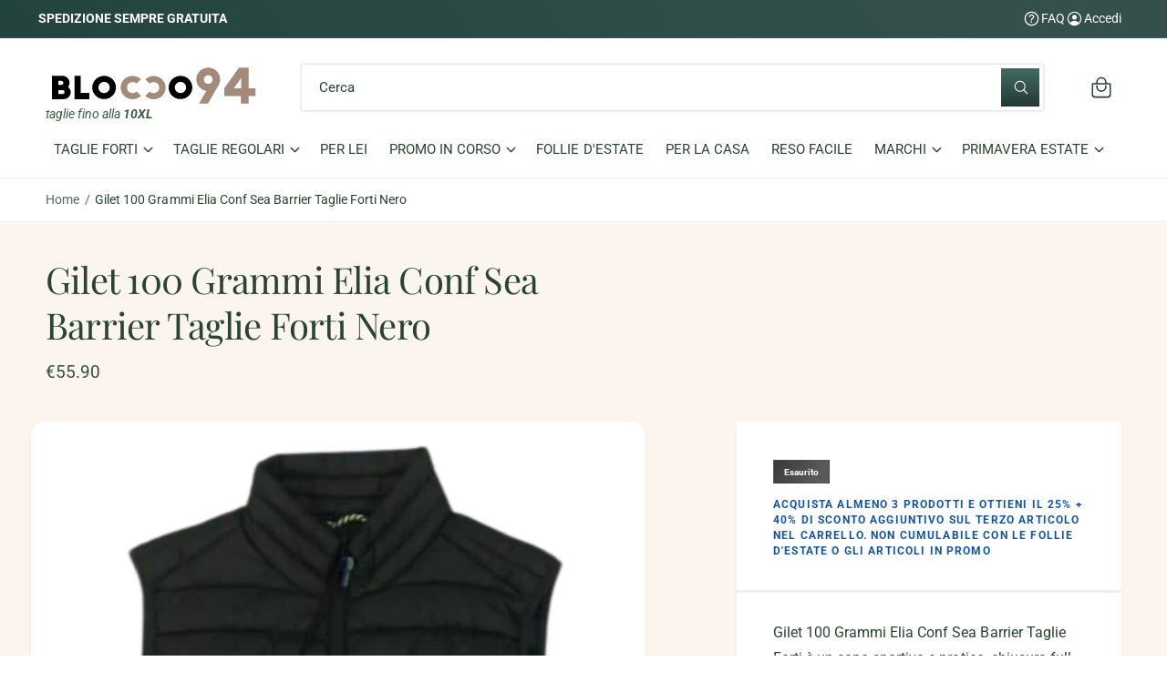

--- FILE ---
content_type: text/html; charset=utf-8
request_url: https://blocco94.it/products/gilet-100-grammi-elia-conf-sea-barrier-taglie-forti-nero
body_size: 43743
content:
<!doctype html>
<html class="no-js" lang="it">
  <head>
    <meta charset="utf-8">
    <meta http-equiv="X-UA-Compatible" content="IE=edge">
    <meta name="viewport" content="width=device-width,initial-scale=1">
    <meta name="theme-color" content=""><link rel="canonical" href="https://blocco94.it/products/gilet-100-grammi-elia-conf-sea-barrier-taglie-forti-nero"><link rel="icon" type="image/png" href="//blocco94.it/cdn/shop/files/blocco94_951f03e1-5e04-4bfb-b0f2-e30cf3e85d78.png?crop=center&height=32&v=1744355350&width=32"><link rel="preconnect" href="https://fonts.shopifycdn.com" crossorigin><title>
      gilet 100 grammi, Sea Barrier, taglie forti 7XL, nero, con full zip
 &ndash; Blocco94</title>

    
      <meta name="description" content="Gilet 100 Grammi Elia Conf Sea Barrier Taglie Forti è un capo sportivo e pratico, chiusura full zip, imbottitura leggera in ovatta, giro manica e fondo rifiniti con fettuccia elastica in tinta unita, la sua vestibilità comoda lo rende un capo da indossare tutti i giorni qualunque sia l&#39;occasione. Composizione 100% Poliammide.">
    

    

<meta property="og:site_name" content="Blocco94">
<meta property="og:url" content="https://blocco94.it/products/gilet-100-grammi-elia-conf-sea-barrier-taglie-forti-nero">
<meta property="og:title" content="gilet 100 grammi, Sea Barrier, taglie forti 7XL, nero, con full zip">
<meta property="og:type" content="product">
<meta property="og:description" content="Gilet 100 Grammi Elia Conf Sea Barrier Taglie Forti è un capo sportivo e pratico, chiusura full zip, imbottitura leggera in ovatta, giro manica e fondo rifiniti con fettuccia elastica in tinta unita, la sua vestibilità comoda lo rende un capo da indossare tutti i giorni qualunque sia l&#39;occasione. Composizione 100% Poliammide."><meta property="og:image" content="http://blocco94.it/cdn/shop/products/elia-7000.png?v=1663077977">
  <meta property="og:image:secure_url" content="https://blocco94.it/cdn/shop/products/elia-7000.png?v=1663077977">
  <meta property="og:image:width" content="390">
  <meta property="og:image:height" content="505"><meta property="og:price:amount" content="55.90">
  <meta property="og:price:currency" content="EUR"><meta name="twitter:card" content="summary_large_image">
<meta name="twitter:title" content="gilet 100 grammi, Sea Barrier, taglie forti 7XL, nero, con full zip">
<meta name="twitter:description" content="Gilet 100 Grammi Elia Conf Sea Barrier Taglie Forti è un capo sportivo e pratico, chiusura full zip, imbottitura leggera in ovatta, giro manica e fondo rifiniti con fettuccia elastica in tinta unita, la sua vestibilità comoda lo rende un capo da indossare tutti i giorni qualunque sia l&#39;occasione. Composizione 100% Poliammide.">

<meta name="theme:name" content="Ignite">
<meta name="theme:version" content="1.5.0">
<meta name="theme:preset" content="unknown">


    <script src="//blocco94.it/cdn/shop/t/13/assets/global.js?v=14782375299853930031745312986" defer="defer"></script><link rel="preload" href="//blocco94.it/cdn/fonts/roboto/roboto_n4.2019d890f07b1852f56ce63ba45b2db45d852cba.woff2" as="font" crossorigin fetchpriority="high" type="font/woff2"><link rel="preload" href="//blocco94.it/cdn/fonts/playfair_display/playfairdisplay_n4.9980f3e16959dc89137cc1369bfc3ae98af1deb9.woff2" as="font" crossorigin fetchpriority="high" type="font/woff2"><script src="//blocco94.it/cdn/shop/t/13/assets/animations.js?v=55825192366330283781745312986" defer="defer"></script><script>window.performance && window.performance.mark && window.performance.mark('shopify.content_for_header.start');</script><meta name="google-site-verification" content="p1vnYjFnjVn1owYOzbZe7xLTync-NbSrNKIqCE3a4nk">
<meta id="shopify-digital-wallet" name="shopify-digital-wallet" content="/53813379245/digital_wallets/dialog">
<meta name="shopify-checkout-api-token" content="aadc620d86f8f57828febe7692771ee8">
<meta id="in-context-paypal-metadata" data-shop-id="53813379245" data-venmo-supported="false" data-environment="production" data-locale="it_IT" data-paypal-v4="true" data-currency="EUR">
<link rel="alternate" type="application/json+oembed" href="https://blocco94.it/products/gilet-100-grammi-elia-conf-sea-barrier-taglie-forti-nero.oembed">
<script async="async" src="/checkouts/internal/preloads.js?locale=it-IT"></script>
<script id="apple-pay-shop-capabilities" type="application/json">{"shopId":53813379245,"countryCode":"IT","currencyCode":"EUR","merchantCapabilities":["supports3DS"],"merchantId":"gid:\/\/shopify\/Shop\/53813379245","merchantName":"Blocco94","requiredBillingContactFields":["postalAddress","email","phone"],"requiredShippingContactFields":["postalAddress","email","phone"],"shippingType":"shipping","supportedNetworks":["visa","maestro","masterCard","amex"],"total":{"type":"pending","label":"Blocco94","amount":"1.00"},"shopifyPaymentsEnabled":true,"supportsSubscriptions":true}</script>
<script id="shopify-features" type="application/json">{"accessToken":"aadc620d86f8f57828febe7692771ee8","betas":["rich-media-storefront-analytics"],"domain":"blocco94.it","predictiveSearch":true,"shopId":53813379245,"locale":"it"}</script>
<script>var Shopify = Shopify || {};
Shopify.shop = "blocco94.myshopify.com";
Shopify.locale = "it";
Shopify.currency = {"active":"EUR","rate":"1.0"};
Shopify.country = "IT";
Shopify.theme = {"name":"Blocco94 - Restyling - Filter ok","id":181852209501,"schema_name":"Ignite","schema_version":"1.5.0","theme_store_id":3027,"role":"main"};
Shopify.theme.handle = "null";
Shopify.theme.style = {"id":null,"handle":null};
Shopify.cdnHost = "blocco94.it/cdn";
Shopify.routes = Shopify.routes || {};
Shopify.routes.root = "/";</script>
<script type="module">!function(o){(o.Shopify=o.Shopify||{}).modules=!0}(window);</script>
<script>!function(o){function n(){var o=[];function n(){o.push(Array.prototype.slice.apply(arguments))}return n.q=o,n}var t=o.Shopify=o.Shopify||{};t.loadFeatures=n(),t.autoloadFeatures=n()}(window);</script>
<script id="shop-js-analytics" type="application/json">{"pageType":"product"}</script>
<script defer="defer" async type="module" src="//blocco94.it/cdn/shopifycloud/shop-js/modules/v2/client.init-shop-cart-sync_DXGljDCh.it.esm.js"></script>
<script defer="defer" async type="module" src="//blocco94.it/cdn/shopifycloud/shop-js/modules/v2/chunk.common_Dby6QE3M.esm.js"></script>
<script type="module">
  await import("//blocco94.it/cdn/shopifycloud/shop-js/modules/v2/client.init-shop-cart-sync_DXGljDCh.it.esm.js");
await import("//blocco94.it/cdn/shopifycloud/shop-js/modules/v2/chunk.common_Dby6QE3M.esm.js");

  window.Shopify.SignInWithShop?.initShopCartSync?.({"fedCMEnabled":true,"windoidEnabled":true});

</script>
<script>(function() {
  var isLoaded = false;
  function asyncLoad() {
    if (isLoaded) return;
    isLoaded = true;
    var urls = ["https:\/\/ecommplugins-scripts.trustpilot.com\/v2.1\/js\/header.min.js?settings=eyJrZXkiOiJWRVJCQmVLcUhadFc0a2s5IiwicyI6InNrdSJ9\u0026shop=blocco94.myshopify.com","https:\/\/ecommplugins-trustboxsettings.trustpilot.com\/blocco94.myshopify.com.js?settings=1762503930826\u0026shop=blocco94.myshopify.com","https:\/\/widget.trustpilot.com\/bootstrap\/v5\/tp.widget.sync.bootstrap.min.js?shop=blocco94.myshopify.com","https:\/\/api.interakt.ai\/v1\/app\/shopify\/widget\/?org_id=87286dfb-6479-4393-a41a-593174dc72c0\u0026widget-token=5Py7r61l6JjRIY6zJBEgM2QhuuBlA5br\u0026shop=blocco94.myshopify.com","https:\/\/cloudsearch-1f874.kxcdn.com\/shopify.js?srp=\/a\/search\u0026filtersEnabled=1\u0026shop=blocco94.myshopify.com","https:\/\/ecommplugins-scripts.trustpilot.com\/v2.1\/js\/success.min.js?settings=eyJrZXkiOiJWRVJCQmVLcUhadFc0a2s5IiwicyI6InNrdSIsInQiOlsib3JkZXJzL3BhaWQiLCJ0cnVzdHBpbG90T3JkZXJDb25maXJtZWQiXSwidiI6IiIsImEiOiJTaG9waWZ5LTIwMjEtMDQifQ==\u0026shop=blocco94.myshopify.com"];
    for (var i = 0; i < urls.length; i++) {
      var s = document.createElement('script');
      s.type = 'text/javascript';
      s.async = true;
      s.src = urls[i];
      var x = document.getElementsByTagName('script')[0];
      x.parentNode.insertBefore(s, x);
    }
  };
  if(window.attachEvent) {
    window.attachEvent('onload', asyncLoad);
  } else {
    window.addEventListener('load', asyncLoad, false);
  }
})();</script>
<script id="__st">var __st={"a":53813379245,"offset":3600,"reqid":"495a1787-9245-4bc0-bd1b-2f6b2a71b917-1768947720","pageurl":"blocco94.it\/products\/gilet-100-grammi-elia-conf-sea-barrier-taglie-forti-nero","u":"43dd39156328","p":"product","rtyp":"product","rid":7838743691478};</script>
<script>window.ShopifyPaypalV4VisibilityTracking = true;</script>
<script id="captcha-bootstrap">!function(){'use strict';const t='contact',e='account',n='new_comment',o=[[t,t],['blogs',n],['comments',n],[t,'customer']],c=[[e,'customer_login'],[e,'guest_login'],[e,'recover_customer_password'],[e,'create_customer']],r=t=>t.map((([t,e])=>`form[action*='/${t}']:not([data-nocaptcha='true']) input[name='form_type'][value='${e}']`)).join(','),a=t=>()=>t?[...document.querySelectorAll(t)].map((t=>t.form)):[];function s(){const t=[...o],e=r(t);return a(e)}const i='password',u='form_key',d=['recaptcha-v3-token','g-recaptcha-response','h-captcha-response',i],f=()=>{try{return window.sessionStorage}catch{return}},m='__shopify_v',_=t=>t.elements[u];function p(t,e,n=!1){try{const o=window.sessionStorage,c=JSON.parse(o.getItem(e)),{data:r}=function(t){const{data:e,action:n}=t;return t[m]||n?{data:e,action:n}:{data:t,action:n}}(c);for(const[e,n]of Object.entries(r))t.elements[e]&&(t.elements[e].value=n);n&&o.removeItem(e)}catch(o){console.error('form repopulation failed',{error:o})}}const l='form_type',E='cptcha';function T(t){t.dataset[E]=!0}const w=window,h=w.document,L='Shopify',v='ce_forms',y='captcha';let A=!1;((t,e)=>{const n=(g='f06e6c50-85a8-45c8-87d0-21a2b65856fe',I='https://cdn.shopify.com/shopifycloud/storefront-forms-hcaptcha/ce_storefront_forms_captcha_hcaptcha.v1.5.2.iife.js',D={infoText:'Protetto da hCaptcha',privacyText:'Privacy',termsText:'Termini'},(t,e,n)=>{const o=w[L][v],c=o.bindForm;if(c)return c(t,g,e,D).then(n);var r;o.q.push([[t,g,e,D],n]),r=I,A||(h.body.append(Object.assign(h.createElement('script'),{id:'captcha-provider',async:!0,src:r})),A=!0)});var g,I,D;w[L]=w[L]||{},w[L][v]=w[L][v]||{},w[L][v].q=[],w[L][y]=w[L][y]||{},w[L][y].protect=function(t,e){n(t,void 0,e),T(t)},Object.freeze(w[L][y]),function(t,e,n,w,h,L){const[v,y,A,g]=function(t,e,n){const i=e?o:[],u=t?c:[],d=[...i,...u],f=r(d),m=r(i),_=r(d.filter((([t,e])=>n.includes(e))));return[a(f),a(m),a(_),s()]}(w,h,L),I=t=>{const e=t.target;return e instanceof HTMLFormElement?e:e&&e.form},D=t=>v().includes(t);t.addEventListener('submit',(t=>{const e=I(t);if(!e)return;const n=D(e)&&!e.dataset.hcaptchaBound&&!e.dataset.recaptchaBound,o=_(e),c=g().includes(e)&&(!o||!o.value);(n||c)&&t.preventDefault(),c&&!n&&(function(t){try{if(!f())return;!function(t){const e=f();if(!e)return;const n=_(t);if(!n)return;const o=n.value;o&&e.removeItem(o)}(t);const e=Array.from(Array(32),(()=>Math.random().toString(36)[2])).join('');!function(t,e){_(t)||t.append(Object.assign(document.createElement('input'),{type:'hidden',name:u})),t.elements[u].value=e}(t,e),function(t,e){const n=f();if(!n)return;const o=[...t.querySelectorAll(`input[type='${i}']`)].map((({name:t})=>t)),c=[...d,...o],r={};for(const[a,s]of new FormData(t).entries())c.includes(a)||(r[a]=s);n.setItem(e,JSON.stringify({[m]:1,action:t.action,data:r}))}(t,e)}catch(e){console.error('failed to persist form',e)}}(e),e.submit())}));const S=(t,e)=>{t&&!t.dataset[E]&&(n(t,e.some((e=>e===t))),T(t))};for(const o of['focusin','change'])t.addEventListener(o,(t=>{const e=I(t);D(e)&&S(e,y())}));const B=e.get('form_key'),M=e.get(l),P=B&&M;t.addEventListener('DOMContentLoaded',(()=>{const t=y();if(P)for(const e of t)e.elements[l].value===M&&p(e,B);[...new Set([...A(),...v().filter((t=>'true'===t.dataset.shopifyCaptcha))])].forEach((e=>S(e,t)))}))}(h,new URLSearchParams(w.location.search),n,t,e,['guest_login'])})(!0,!0)}();</script>
<script integrity="sha256-4kQ18oKyAcykRKYeNunJcIwy7WH5gtpwJnB7kiuLZ1E=" data-source-attribution="shopify.loadfeatures" defer="defer" src="//blocco94.it/cdn/shopifycloud/storefront/assets/storefront/load_feature-a0a9edcb.js" crossorigin="anonymous"></script>
<script data-source-attribution="shopify.dynamic_checkout.dynamic.init">var Shopify=Shopify||{};Shopify.PaymentButton=Shopify.PaymentButton||{isStorefrontPortableWallets:!0,init:function(){window.Shopify.PaymentButton.init=function(){};var t=document.createElement("script");t.src="https://blocco94.it/cdn/shopifycloud/portable-wallets/latest/portable-wallets.it.js",t.type="module",document.head.appendChild(t)}};
</script>
<script data-source-attribution="shopify.dynamic_checkout.buyer_consent">
  function portableWalletsHideBuyerConsent(e){var t=document.getElementById("shopify-buyer-consent"),n=document.getElementById("shopify-subscription-policy-button");t&&n&&(t.classList.add("hidden"),t.setAttribute("aria-hidden","true"),n.removeEventListener("click",e))}function portableWalletsShowBuyerConsent(e){var t=document.getElementById("shopify-buyer-consent"),n=document.getElementById("shopify-subscription-policy-button");t&&n&&(t.classList.remove("hidden"),t.removeAttribute("aria-hidden"),n.addEventListener("click",e))}window.Shopify?.PaymentButton&&(window.Shopify.PaymentButton.hideBuyerConsent=portableWalletsHideBuyerConsent,window.Shopify.PaymentButton.showBuyerConsent=portableWalletsShowBuyerConsent);
</script>
<script data-source-attribution="shopify.dynamic_checkout.cart.bootstrap">document.addEventListener("DOMContentLoaded",(function(){function t(){return document.querySelector("shopify-accelerated-checkout-cart, shopify-accelerated-checkout")}if(t())Shopify.PaymentButton.init();else{new MutationObserver((function(e,n){t()&&(Shopify.PaymentButton.init(),n.disconnect())})).observe(document.body,{childList:!0,subtree:!0})}}));
</script>
<link id="shopify-accelerated-checkout-styles" rel="stylesheet" media="screen" href="https://blocco94.it/cdn/shopifycloud/portable-wallets/latest/accelerated-checkout-backwards-compat.css" crossorigin="anonymous">
<style id="shopify-accelerated-checkout-cart">
        #shopify-buyer-consent {
  margin-top: 1em;
  display: inline-block;
  width: 100%;
}

#shopify-buyer-consent.hidden {
  display: none;
}

#shopify-subscription-policy-button {
  background: none;
  border: none;
  padding: 0;
  text-decoration: underline;
  font-size: inherit;
  cursor: pointer;
}

#shopify-subscription-policy-button::before {
  box-shadow: none;
}

      </style>
<script id="sections-script" data-sections="header,footer" defer="defer" src="//blocco94.it/cdn/shop/t/13/compiled_assets/scripts.js?v=4576"></script>
<script>window.performance && window.performance.mark && window.performance.mark('shopify.content_for_header.end');</script>


    <style data-shopify>
      @font-face {
  font-family: Roboto;
  font-weight: 400;
  font-style: normal;
  font-display: fallback;
  src: url("//blocco94.it/cdn/fonts/roboto/roboto_n4.2019d890f07b1852f56ce63ba45b2db45d852cba.woff2") format("woff2"),
       url("//blocco94.it/cdn/fonts/roboto/roboto_n4.238690e0007583582327135619c5f7971652fa9d.woff") format("woff");
}

        @font-face {
  font-family: Roboto;
  font-weight: 700;
  font-style: normal;
  font-display: fallback;
  src: url("//blocco94.it/cdn/fonts/roboto/roboto_n7.f38007a10afbbde8976c4056bfe890710d51dec2.woff2") format("woff2"),
       url("//blocco94.it/cdn/fonts/roboto/roboto_n7.94bfdd3e80c7be00e128703d245c207769d763f9.woff") format("woff");
}

        @font-face {
  font-family: Roboto;
  font-weight: 400;
  font-style: italic;
  font-display: fallback;
  src: url("//blocco94.it/cdn/fonts/roboto/roboto_i4.57ce898ccda22ee84f49e6b57ae302250655e2d4.woff2") format("woff2"),
       url("//blocco94.it/cdn/fonts/roboto/roboto_i4.b21f3bd061cbcb83b824ae8c7671a82587b264bf.woff") format("woff");
}

        @font-face {
  font-family: Roboto;
  font-weight: 700;
  font-style: italic;
  font-display: fallback;
  src: url("//blocco94.it/cdn/fonts/roboto/roboto_i7.7ccaf9410746f2c53340607c42c43f90a9005937.woff2") format("woff2"),
       url("//blocco94.it/cdn/fonts/roboto/roboto_i7.49ec21cdd7148292bffea74c62c0df6e93551516.woff") format("woff");
}

        @font-face {
  font-family: Roboto;
  font-weight: 500;
  font-style: normal;
  font-display: fallback;
  src: url("//blocco94.it/cdn/fonts/roboto/roboto_n5.250d51708d76acbac296b0e21ede8f81de4e37aa.woff2") format("woff2"),
       url("//blocco94.it/cdn/fonts/roboto/roboto_n5.535e8c56f4cbbdea416167af50ab0ff1360a3949.woff") format("woff");
}

@font-face {
  font-family: "Playfair Display";
  font-weight: 400;
  font-style: normal;
  font-display: fallback;
  src: url("//blocco94.it/cdn/fonts/playfair_display/playfairdisplay_n4.9980f3e16959dc89137cc1369bfc3ae98af1deb9.woff2") format("woff2"),
       url("//blocco94.it/cdn/fonts/playfair_display/playfairdisplay_n4.c562b7c8e5637886a811d2a017f9e023166064ee.woff") format("woff");
}

        @font-face {
  font-family: "Playfair Display";
  font-weight: 700;
  font-style: normal;
  font-display: fallback;
  src: url("//blocco94.it/cdn/fonts/playfair_display/playfairdisplay_n7.592b3435e0fff3f50b26d410c73ae7ec893f6910.woff2") format("woff2"),
       url("//blocco94.it/cdn/fonts/playfair_display/playfairdisplay_n7.998b1417dec711058cce2abb61a0b8c59066498f.woff") format("woff");
}

        @font-face {
  font-family: "Playfair Display";
  font-weight: 400;
  font-style: italic;
  font-display: fallback;
  src: url("//blocco94.it/cdn/fonts/playfair_display/playfairdisplay_i4.804ea8da9192aaed0368534aa085b3c1f3411619.woff2") format("woff2"),
       url("//blocco94.it/cdn/fonts/playfair_display/playfairdisplay_i4.5538cb7a825d13d8a2333cd8a94065a93a95c710.woff") format("woff");
}

        @font-face {
  font-family: "Playfair Display";
  font-weight: 700;
  font-style: italic;
  font-display: fallback;
  src: url("//blocco94.it/cdn/fonts/playfair_display/playfairdisplay_i7.ba833b400bcd9c858b439c75a4a7c6eddc4c7de0.woff2") format("woff2"),
       url("//blocco94.it/cdn/fonts/playfair_display/playfairdisplay_i7.4872c65919810cd2f622f4ba52cd2e9e595f11d5.woff") format("woff");
}

        @font-face {
  font-family: "Playfair Display";
  font-weight: 500;
  font-style: normal;
  font-display: fallback;
  src: url("//blocco94.it/cdn/fonts/playfair_display/playfairdisplay_n5.6d96c6c4ac11fa0f6466bea3ceb706b13b60121f.woff2") format("woff2"),
       url("//blocco94.it/cdn/fonts/playfair_display/playfairdisplay_n5.243754f603c104a858dcf4ebe73445104040a1bf.woff") format("woff");
}


        :root,
        .color-scheme-1 {
          --color-background: 255,255,255;
        
          --gradient-background: linear-gradient(180deg, rgba(252, 245, 238, 1), rgba(252, 245, 238, 1) 100%);
        

        

        --color-foreground: 53,80,75;
        --color-heading: 40,70,47;
        --color-background-contrast: 191,191,191;
        --color-shadow: 0, 0, 0;
        --color-button: 53,80,75;
        --color-button-alpha: 1.0;
        
        --color-button-gradient: linear-gradient(232deg, rgba(53, 80, 75, 1) 13%, rgba(30, 64, 58, 1) 86%);
        
        --color-button-text: 255,255,255;
        --color-secondary-button: 255,255,255;
        --color-secondary-button-text: 53,80,75;
        --color-link: 53,80,75;
        --color-caption: 53,80,75;
        --color-badge-foreground: 53,80,75;
        --color-badge-background: 255,255,255;
        --color-badge-border: 53,80,75;
        --color-accent: 220,43,255;
        --payment-terms-background-color: rgb(255 255 255);

        
          --color-heading-gradient-background: none;
          --color-heading-gradient-background-clip: border-box;
          --color-heading-gradient-fill: currentColor;
        

        
          --color-accent-gradient-background: -webkit-linear-gradient(284deg, rgba(165, 223, 168, 1) 15%, rgba(53, 80, 75, 1) 92%);
          --color-accent-gradient-background-clip: text;
          --color-accent-gradient-fill: transparent;
        
      }
      
        
        .color-scheme-2 {
          --color-background: 255,255,255;
        
          --gradient-background: #ffffff;
        

        

        --color-foreground: 40,70,47;
        --color-heading: 31,65,39;
        --color-background-contrast: 191,191,191;
        --color-shadow: 0, 0, 0;
        --color-button: 60,92,86;
        --color-button-alpha: 1.0;
        
        --color-button-gradient: linear-gradient(180deg, rgba(67, 107, 100, 1), rgba(37, 55, 52, 1) 100%);
        
        --color-button-text: 243,243,243;
        --color-secondary-button: 255,255,255;
        --color-secondary-button-text: 92,118,113;
        --color-link: 40,70,47;
        --color-caption: 18,18,18;
        --color-badge-foreground: 40,70,47;
        --color-badge-background: 255,255,255;
        --color-badge-border: 40,70,47;
        --color-accent: 220,43,255;
        --payment-terms-background-color: rgb(255 255 255);

        
          --color-heading-gradient-background: none;
          --color-heading-gradient-background-clip: border-box;
          --color-heading-gradient-fill: currentColor;
        

        
          --color-accent-gradient-background: -webkit-linear-gradient(0deg, rgba(51, 84, 78, 1) 13%, rgba(17, 143, 121, 1) 86%);
          --color-accent-gradient-background-clip: text;
          --color-accent-gradient-fill: transparent;
        
      }
      
        
        .color-scheme-3 {
          --color-background: 37,55,52;
        
          --gradient-background: linear-gradient(232deg, rgba(53, 80, 75, 1) 13%, rgba(30, 64, 58, 1) 86%);
        

        

        --color-foreground: 255,255,255;
        --color-heading: 255,255,255;
        --color-background-contrast: 47,70,66;
        --color-shadow: 0, 0, 0;
        --color-button: 255,255,255;
        --color-button-alpha: 1.0;
        
          --color-button-gradient: none;
        
        --color-button-text: 18,18,18;
        --color-secondary-button: 37,55,52;
        --color-secondary-button-text: 255,255,255;
        --color-link: 255,255,255;
        --color-caption: 255,255,255;
        --color-badge-foreground: 255,255,255;
        --color-badge-background: 37,55,52;
        --color-badge-border: 255,255,255;
        --color-accent: 220,43,255;
        --payment-terms-background-color: rgb(37 55 52);

        
          --color-heading-gradient-background: none;
          --color-heading-gradient-background-clip: border-box;
          --color-heading-gradient-fill: currentColor;
        

        
          --color-accent-gradient-background: -webkit-linear-gradient(270deg, rgba(164, 207, 199, 1), rgba(122, 174, 164, 1) 100%);
          --color-accent-gradient-background-clip: text;
          --color-accent-gradient-fill: transparent;
        
      }
      
        
        .color-scheme-4 {
          --color-background: 151,110,54;
        
          --gradient-background: linear-gradient(54deg, rgba(138, 97, 37, 1), rgba(218, 171, 83, 1) 100%);
        

        

        --color-foreground: 255,255,255;
        --color-heading: 255,255,255;
        --color-background-contrast: 57,42,20;
        --color-shadow: 0, 0, 0;
        --color-button: 255,255,255;
        --color-button-alpha: 1.0;
        
          --color-button-gradient: none;
        
        --color-button-text: 36,40,51;
        --color-secondary-button: 151,110,54;
        --color-secondary-button-text: 255,255,255;
        --color-link: 255,255,255;
        --color-caption: 255,255,255;
        --color-badge-foreground: 255,255,255;
        --color-badge-background: 151,110,54;
        --color-badge-border: 255,255,255;
        --color-accent: 220,43,255;
        --payment-terms-background-color: rgb(151 110 54);

        
          --color-heading-gradient-background: none;
          --color-heading-gradient-background-clip: border-box;
          --color-heading-gradient-fill: currentColor;
        

        
          --color-accent-gradient-background: none;
          --color-accent-gradient-background-clip: border-box;
          --color-accent-gradient-fill: currentColor;
        
      }
      
        
        .color-scheme-5 {
          --color-background: 160,139,125;
        
          --gradient-background: linear-gradient(270deg, rgba(203, 174, 155, 1), rgba(139, 131, 121, 1) 98%);
        

        

        --color-foreground: 255,255,255;
        --color-heading: 255,255,255;
        --color-background-contrast: 91,76,66;
        --color-shadow: 0, 0, 0;
        --color-button: 255,255,255;
        --color-button-alpha: 1.0;
        
          --color-button-gradient: none;
        
        --color-button-text: 0,0,0;
        --color-secondary-button: 160,139,125;
        --color-secondary-button-text: 255,255,255;
        --color-link: 255,255,255;
        --color-caption: 255,255,255;
        --color-badge-foreground: 255,255,255;
        --color-badge-background: 160,139,125;
        --color-badge-border: 255,255,255;
        --color-accent: 220,43,255;
        --payment-terms-background-color: rgb(160 139 125);

        
          --color-heading-gradient-background: none;
          --color-heading-gradient-background-clip: border-box;
          --color-heading-gradient-fill: currentColor;
        

        
          --color-accent-gradient-background: none;
          --color-accent-gradient-background-clip: border-box;
          --color-accent-gradient-fill: currentColor;
        
      }
      
        
        .color-scheme-6 {
          --color-background: 248,248,248;
        
          --gradient-background: #f8f8f8;
        

        

        --color-foreground: 255,255,255;
        --color-heading: 255,255,255;
        --color-background-contrast: 184,184,184;
        --color-shadow: 0, 0, 0;
        --color-button: 255,255,255;
        --color-button-alpha: 1.0;
        
          --color-button-gradient: none;
        
        --color-button-text: 0,0,0;
        --color-secondary-button: 248,248,248;
        --color-secondary-button-text: 255,255,255;
        --color-link: 255,255,255;
        --color-caption: 255,255,255;
        --color-badge-foreground: 255,255,255;
        --color-badge-background: 248,248,248;
        --color-badge-border: 255,255,255;
        --color-accent: 220,43,255;
        --payment-terms-background-color: rgb(248 248 248);

        
          --color-heading-gradient-background: none;
          --color-heading-gradient-background-clip: border-box;
          --color-heading-gradient-fill: currentColor;
        

        
          --color-accent-gradient-background: none;
          --color-accent-gradient-background-clip: border-box;
          --color-accent-gradient-fill: currentColor;
        
      }
      
        
        .color-scheme-7 {
          --color-background: 166,18,33;
        
          --gradient-background: linear-gradient(229deg, rgba(183, 38, 53, 1) 4%, rgba(199, 41, 57, 1) 100%);
        

        

        --color-foreground: 255,255,255;
        --color-heading: 255,255,255;
        --color-background-contrast: 189,20,38;
        --color-shadow: 0, 0, 0;
        --color-button: 255,255,255;
        --color-button-alpha: 1.0;
        
          --color-button-gradient: none;
        
        --color-button-text: 18,18,18;
        --color-secondary-button: 166,18,33;
        --color-secondary-button-text: 255,255,255;
        --color-link: 255,255,255;
        --color-caption: 255,255,255;
        --color-badge-foreground: 255,255,255;
        --color-badge-background: 166,18,33;
        --color-badge-border: 255,255,255;
        --color-accent: 220,43,255;
        --payment-terms-background-color: rgb(166 18 33);

        
          --color-heading-gradient-background: none;
          --color-heading-gradient-background-clip: border-box;
          --color-heading-gradient-fill: currentColor;
        

        
          --color-accent-gradient-background: none;
          --color-accent-gradient-background-clip: border-box;
          --color-accent-gradient-fill: currentColor;
        
      }
      
        
        .color-scheme-8 {
          --color-background: 48,150,196;
        
          --gradient-background: #3096c4;
        

        

        --color-foreground: 18,18,18;
        --color-heading: 18,18,18;
        --color-background-contrast: 23,72,94;
        --color-shadow: 0, 0, 0;
        --color-button: 37,55,52;
        --color-button-alpha: 1.0;
        
        --color-button-gradient: linear-gradient(180deg, rgba(67, 107, 100, 1), rgba(37, 55, 52, 1) 100%);
        
        --color-button-text: 243,243,243;
        --color-secondary-button: 48,150,196;
        --color-secondary-button-text: 92,118,113;
        --color-link: 18,18,18;
        --color-caption: 18,18,18;
        --color-badge-foreground: 18,18,18;
        --color-badge-background: 48,150,196;
        --color-badge-border: 18,18,18;
        --color-accent: 220,43,255;
        --payment-terms-background-color: rgb(48 150 196);

        
          --color-heading-gradient-background: none;
          --color-heading-gradient-background-clip: border-box;
          --color-heading-gradient-fill: currentColor;
        

        
          --color-accent-gradient-background: -webkit-linear-gradient(0deg, rgba(51, 84, 78, 1) 13%, rgba(17, 143, 121, 1) 86%);
          --color-accent-gradient-background-clip: text;
          --color-accent-gradient-fill: transparent;
        
      }
      
        
        .color-scheme-fa698b81-fefe-412c-af41-cf5d16889ea3 {
          --color-background: 255,255,255;
        
          --gradient-background: radial-gradient(rgba(252, 245, 238, 1) 100%);
        

        

        --color-foreground: 198,19,19;
        --color-heading: 198,19,19;
        --color-background-contrast: 191,191,191;
        --color-shadow: 0, 0, 0;
        --color-button: 255,255,255;
        --color-button-alpha: 1.0;
        
        --color-button-gradient: linear-gradient(232deg, rgba(255, 255, 255, 1) 13%, rgba(30, 64, 58, 1) 86%);
        
        --color-button-text: 255,255,255;
        --color-secondary-button: 255,255,255;
        --color-secondary-button-text: 198,19,19;
        --color-link: 198,19,19;
        --color-caption: 198,19,19;
        --color-badge-foreground: 198,19,19;
        --color-badge-background: 255,255,255;
        --color-badge-border: 198,19,19;
        --color-accent: 220,43,255;
        --payment-terms-background-color: rgb(255 255 255);

        
          --color-heading-gradient-background: none;
          --color-heading-gradient-background-clip: border-box;
          --color-heading-gradient-fill: currentColor;
        

        
          --color-accent-gradient-background: -webkit-linear-gradient(284deg, rgba(NaN, NaN, NaN, 0) 15%, rgba(53, 80, 75, 1) 92%);
          --color-accent-gradient-background-clip: text;
          --color-accent-gradient-fill: transparent;
        
      }
      

      

      body, .color-scheme-1, .color-scheme-2, .color-scheme-3, .color-scheme-4, .color-scheme-5, .color-scheme-6, .color-scheme-7, .color-scheme-8, .color-scheme-fa698b81-fefe-412c-af41-cf5d16889ea3 {
        color: rgb(var(--color-foreground));
        background-color: rgb(var(--color-background));
      }

      :root {
        --font-body-family: Roboto, sans-serif;
        --font-body-style: normal;
        --font-body-weight: 400;
        --font-body-weight-bold: 700;
        --font-body-letter-spacing: 0.001em;

        --font-heading-family: "Playfair Display", serif;
        --font-heading-style: normal;
        --font-heading-weight: 400;

        

        --font-button-font-weight: normal;
        --font-button-case: uppercase;
        --font-button-icon-offset: -0.1rem;
        --font-button-letter-spacing: -0.01em;
        --font-button-text-size: 1.3rem;

        --font-body-scale: 1.0;
        --font-heading-scale: 1.0;
        --font-heading-case: none;
        --font-heading-letter-spacing: -0.019em;

        --media-padding: px;
        --media-border-opacity: 0.0;
        --media-border-width: 0px;
        --media-radius: 4px;
        --media-shadow-opacity: 0.0;
        --media-shadow-horizontal-offset: 0px;
        --media-shadow-vertical-offset: 0px;
        --media-shadow-blur-radius: 0px;
        --media-shadow-visible: 0;

        --page-width: 144rem;
        --px-mobile: 2rem;
        --page-width-margin: 0rem;

        --product-card-image-padding: 0.6rem;
        --product-card-image-scale: 1.0;
        --product-card-corner-radius: 0.4rem;
        --product-card-text-alignment: left;
        --product-card-border-width: 0.0rem;
        --product-card-border-opacity: 0.0;
        --product-card-shadow-opacity: 0.0;
        --product-card-shadow-visible: 0;
        --product-card-shadow-horizontal-offset: 0.0rem;
        --product-card-shadow-vertical-offset: 0.0rem;
        --product-card-shadow-blur-radius: 0.0rem;
        --product-card-star-color: 245,225,33;

        --inventory-stock-low-color: 230,103,17;
        --inventory-stock-normal-color: 85,175,16;
        --inventory-stock-continue-color: 85,175,16;
        --inventory-stock-out-color: 91,91,91;

        
          --product-card-price-color: 198,19,19;
        

        

        --collection-card-image-padding: 0.0rem;
        --collection-card-corner-radius: 0.2rem;
        --collection-card-image-scale: 1.0;
        --collection-card-text-alignment: center;
        --collection-card-border-width: 0.0rem;
        --collection-card-border-opacity: 0.0;
        --collection-card-shadow-opacity: 0.0;
        --collection-card-shadow-visible: 0;
        --collection-card-shadow-horizontal-offset: 0.0rem;
        --collection-card-shadow-vertical-offset: 0.0rem;
        --collection-card-shadow-blur-radius: 0.0rem;
        --collection-card-image-background: 255,255,255,1.0;

        --blog-card-image-padding: 2.0rem;
        --blog-card-corner-radius: 0.2rem;
        --blog-card-border-width: 0.0rem;
        --blog-card-border-opacity: 0.0;
        --blog-card-shadow-opacity: 0.0;
        --blog-card-shadow-visible: 0;
        --blog-card-shadow-horizontal-offset: 0.0rem;
        --blog-card-shadow-vertical-offset: 0.0rem;
        --blog-card-shadow-blur-radius: 0.0rem;
        --blog-card-image-background: 255,255,255,1.0;

        

        --badge-text-size: 1rem;
        --badge-text-weight: bold;
        --badge-border-width: 1px;
        --badge-border-style: solid;

        --badge-sold-out-foreground: 255 255 255 / 1.0;
        --badge-sold-out-border: 0 0 0 / 0.0;
        --badge-sold-out-background: linear-gradient(127deg, rgba(13, 13, 13, 0.8) 11%, rgba(49, 49, 49, 0.8) 78%);
        
        --badge-custom-foreground: 201 29 175 / 1.0;
        --badge-custom-border: 201 29 175 / 1.0;
        --badge-custom-background: #ffffff;
        
        
        
        
        --badge-new-foreground: 255 255 255 / 1.0;
        --badge-new-border: 33 119 179 / 1.0;
        --badge-new-background: #2177b3;
        
        
        --badge-sale-foreground: 230 103 17 / 1.0;
        --badge-sale-border: 230 103 17 / 1.0;
        --badge-sale-background: #FFFFFF;
        

        --popup-border-width: 1px;
        --popup-border-opacity: 0.08;
        --popup-corner-radius: 2px;
        --promo-corner-radius: 2px;
        --popup-shadow-opacity: 0.15;
        --popup-shadow-horizontal-offset: 0px;
        --popup-shadow-vertical-offset: 0px;
        --popup-shadow-blur-radius: 5px;

        --drawer-border-width: 1px;
        --drawer-border-opacity: 0.1;
        --drawer-shadow-opacity: 0.0;
        --drawer-shadow-horizontal-offset: 0px;
        --drawer-shadow-vertical-offset: 4px;
        --drawer-shadow-blur-radius: 5px;

        --grid-desktop-vertical-spacing: 16px;
        --grid-desktop-horizontal-spacing: 16px;
        --grid-desktop-horizontal-spacing-initial: 16px;
        --grid-mobile-vertical-spacing: calc(var(--px-mobile) * 0.8);
        --grid-mobile-horizontal-spacing: calc(var(--px-mobile) * 0.8);

        --text-boxes-radius: 4px;
        --text-boxes-border-opacity: 0.0;
        --text-boxes-border-width: 0px;
        --text-boxes-shadow-opacity: 0.0;
        --text-boxes-shadow-visible: 0;
        --text-boxes-shadow-horizontal-offset: 0px;
        --text-boxes-shadow-vertical-offset: 0px;
        --text-boxes-shadow-blur-radius: 0px;

        --buttons-radius: 2px;
        --buttons-radius-outset: 3px;
        --buttons-border-width: 1px;
        --buttons-border-opacity: 1.0;
        --buttons-shadow-opacity: 0.0;
        --buttons-shadow-visible: 0;
        --buttons-shadow-horizontal-offset: 0px;
        --buttons-shadow-vertical-offset: 0px;
        --buttons-shadow-blur-radius: 0px;
        --buttons-border-offset: 0.3px;

        --inputs-radius: 2px;
        --inputs-border-width: 1px;
        --inputs-border-opacity: 0.35;
        --inputs-shadow-opacity: 0.0;
        --inputs-shadow-horizontal-offset: 0px;
        --inputs-margin-offset: 0px;
        --inputs-shadow-vertical-offset: 0px;
        --inputs-shadow-blur-radius: 0px;
        --inputs-radius-outset: 3px;

        --variant-pills-radius: 2px;
        --variant-pills-border-width: 1px;
        --variant-pills-border-opacity: 0.35;
        --variant-pills-shadow-opacity: 0.0;
        --variant-pills-shadow-horizontal-offset: 0px;
        --variant-pills-shadow-vertical-offset: 0px;
        --variant-pills-shadow-blur-radius: 0px;

        --color-overlay: #000000;

        
        --spacing-section: 35px;

        --breadcrumb-padding: 1.3rem;
        --panel-corner-radius: 2px;
        --controls-corner-radius: 4px;
        --pagination-border-width: 0.1rem;
        --swatch-input--border-radius: 50%;
        --spacer-thickness: 3px;
        --easter-egg-let-it-snow: url(//blocco94.it/cdn/shop/t/13/assets/snow.webp?v=160252599929562084641745312986);
      }

      *,
      *::before,
      *::after {
        box-sizing: inherit;
        -webkit-font-smoothing: antialiased;
      }

      html {
        box-sizing: border-box;
        font-size: calc(var(--font-body-scale) * 62.5%);
        height: 100%;
        -moz-osx-font-smoothing: grayscale;
        -webkit-text-size-adjust: 100%;
      }

      body {
        min-height: 100%;
        margin: 0;
        font-size: 1.5rem;
        overflow-wrap: break-word;
        word-break: break-word;
        letter-spacing: var(--font-body-letter-spacing);
        line-height: calc(1 + 0.8 / var(--font-body-scale));
        font-family: var(--font-body-family);
        font-style: var(--font-body-style);
        font-weight: var(--font-body-weight);
        overflow-x: hidden;
        padding-right: var(--temp-scrollbar-width, 0px);
      }

      .page-is-loading .hidden-during-load {
        visibility: hidden;
      }

      @media screen and (min-width: 750px) {
        :root {
          --spacing-section: 50px;
        }

        body {
          font-size: 1.55rem;
        }
      }

      @media screen and (min-width: 1100px) {
        body {
          font-size: 1.6rem;
        }
      }
    </style>

    <link href="//blocco94.it/cdn/shop/t/13/assets/base.css?v=23489922720807332061745508905" rel="stylesheet" type="text/css" media="all" />
<link rel="stylesheet" href="//blocco94.it/cdn/shop/t/13/assets/standard.css?v=36435662232252216671745312986" media="print" onload="this.media='all'"><link rel="stylesheet" href="//blocco94.it/cdn/shop/t/13/assets/component-localization-form.css?v=101650471647298586981745312987" media="print" onload="this.media='all'">
      <lazy-script data-watch-element="localization-form" src="//blocco94.it/cdn/shop/t/13/assets/localization-form.js?v=3303190827493513921745312986" defer="defer"></lazy-script><link rel="stylesheet" href="//blocco94.it/cdn/shop/t/13/assets/component-predictive-search.css?v=107370558468580783291745312986" media="print" onload="this.media='all'"><script>
      document.documentElement.className = document.documentElement.className.replace('no-js', 'js');
      if (Shopify.designMode) {
        document.documentElement.classList.add('shopify-design-mode');
      }

      // Hide JS-hidden elements
      let closedElements = JSON.parse(localStorage.getItem('theme-closed-elements'));
      if (closedElements) {
        let style = document.createElement('style');
        document.head.appendChild(style);

        closedElements.forEach(id => {
          if (id) {
            style.sheet.insertRule(`#${id} { display: none; }`, style.sheet.cssRules.length);
          }
        });
      }
    </script>

    <lazy-script data-watch-element="product-card,.section-product-compare,.section-recently-viewed,product-form,variant-selects" src="//blocco94.it/cdn/shop/t/13/assets/product-form.js?v=32239286139039718521745312986" defer="defer"></lazy-script><link rel="stylesheet" href="//blocco94.it/cdn/shop/t/13/assets/component-popup.css?v=44738630195164247941745312986" media="print" onload="this.media='all'">
        <link rel="stylesheet" href="//blocco94.it/cdn/shop/t/13/assets/quick-add.css?v=82031666951033316981745312986" media="print" onload="this.media='all'"><lazy-script data-watch-element="product-card,.section-product-compare,.section-recently-viewed" src="//blocco94.it/cdn/shop/t/13/assets/quick-add.js?v=65947408126051073901745312986" defer="defer"></lazy-script><style>
@media screen and (max-width: 749px) {
    .product-template .rte .responsive-table {
        max-width: calc(100vw - (var(--px-mobile)* 2) - (var(--info-padding-x) * 2));
    }
}
</style>

<script type="text/javascript">
    var _iub = _iub || [];
    _iub.csConfiguration = {"askConsentAtCookiePolicyUpdate":true,"perPurposeConsent":true,"siteId":2230589,"whitelabel":false,"cookiePolicyId":77269040,"lang":"it", "banner":{ "acceptButtonColor":"#A08A6F","acceptButtonDisplay":true,"backgroundColor":"#3E3E3E","closeButtonDisplay":false,"customizeButtonColor":"#272424","customizeButtonDisplay":true,"explicitWithdrawal":true,"fontSizeBody":"12px","listPurposes":true,"position":"float-center","rejectButtonColor":"#A08A6F","rejectButtonDisplay":true,"showTitle":false }};
</script>
<script type="text/javascript" src="//cdn.iubenda.com/cs/gpp/stub.js"></script>
<script type="text/javascript" src="//cdn.iubenda.com/cs/iubenda_cs.js" charset="UTF-8" async></script>
<style>
  #iubenda-cs-banner .iubenda-cs-opt-group>div {
    display: flex!important;
    flex-direction: column-reverse;
  }
</style><!-- BEGIN app block: shopify://apps/simprosys-google-shopping-feed/blocks/core_settings_block/1f0b859e-9fa6-4007-97e8-4513aff5ff3b --><!-- BEGIN: GSF App Core Tags & Scripts by Simprosys Google Shopping Feed -->









<!-- END: GSF App Core Tags & Scripts by Simprosys Google Shopping Feed -->
<!-- END app block --><!-- BEGIN app block: shopify://apps/releasit-cod-fee-otp-verify/blocks/app-embed/019a066b-bc34-792e-8460-8aae1d0bdf53 --><!-- BEGIN app snippet: vite-tag -->


<!-- END app snippet --><!-- BEGIN app snippet: vite-tag -->


  <script src="https://cdn.shopify.com/extensions/019b3830-533f-7aac-acf5-c9d0607aed25/releasit-cod-fee-otp-verify-117/assets/main-BzVCX7jN.js" type="module" crossorigin="anonymous"></script>
  <link href="//cdn.shopify.com/extensions/019b3830-533f-7aac-acf5-c9d0607aed25/releasit-cod-fee-otp-verify-117/assets/main-B-pLCyLN.css" rel="stylesheet" type="text/css" media="all" />

<!-- END app snippet -->
<!-- BEGIN app snippet: theme-app-extension --><script>
  const otpVerification = {"persistedVerification":true};
  // Merge autoSuspended into computed isEnabled on the client to avoid showing the modal
  const cfg = Object(otpVerification || {});
  if (typeof cfg.isEnabled === 'boolean' && typeof cfg.autoSuspended === 'boolean') {
    cfg.isEnabled = cfg.isEnabled && !cfg.autoSuspended;
  }
  window.RSI_OTP_GATE = cfg;
  window.RSI_OTP_GATE.version = "1.0.0";
  window.RSI_OTP_GATE.theme = {
    buttonColor: "#000000",
    buttonTextColor: "#ffffff",
    modalShadow: "0 10px 30px rgba(0, 0, 0, 0.15)",
    modalBorder: "none"
  };
  // Provide a hook for backend wiring in future without redeploying theme
  // window.RSI_OTP_GATE.appProxyPrefix = "/apps/cod-fee";
</script>



<div id="_rsi-cod-fee-hook"></div>

<!-- END app snippet -->


<!-- END app block --><!-- BEGIN app block: shopify://apps/klaviyo-email-marketing-sms/blocks/klaviyo-onsite-embed/2632fe16-c075-4321-a88b-50b567f42507 -->















  <script>
    window.klaviyoReviewsProductDesignMode = false
  </script>







<!-- END app block --><!-- BEGIN app block: shopify://apps/xcloud-search-product-filter/blocks/cloudsearch_opt/8ddbd0bf-e311-492e-ab28-69d0ad268fac --><!-- END app block --><script src="https://cdn.shopify.com/extensions/019b03f2-74ec-7b24-a3a5-6d0193115a31/cloudsearch-63/assets/shopify.js" type="text/javascript" defer="defer"></script>
<link href="https://monorail-edge.shopifysvc.com" rel="dns-prefetch">
<script>(function(){if ("sendBeacon" in navigator && "performance" in window) {try {var session_token_from_headers = performance.getEntriesByType('navigation')[0].serverTiming.find(x => x.name == '_s').description;} catch {var session_token_from_headers = undefined;}var session_cookie_matches = document.cookie.match(/_shopify_s=([^;]*)/);var session_token_from_cookie = session_cookie_matches && session_cookie_matches.length === 2 ? session_cookie_matches[1] : "";var session_token = session_token_from_headers || session_token_from_cookie || "";function handle_abandonment_event(e) {var entries = performance.getEntries().filter(function(entry) {return /monorail-edge.shopifysvc.com/.test(entry.name);});if (!window.abandonment_tracked && entries.length === 0) {window.abandonment_tracked = true;var currentMs = Date.now();var navigation_start = performance.timing.navigationStart;var payload = {shop_id: 53813379245,url: window.location.href,navigation_start,duration: currentMs - navigation_start,session_token,page_type: "product"};window.navigator.sendBeacon("https://monorail-edge.shopifysvc.com/v1/produce", JSON.stringify({schema_id: "online_store_buyer_site_abandonment/1.1",payload: payload,metadata: {event_created_at_ms: currentMs,event_sent_at_ms: currentMs}}));}}window.addEventListener('pagehide', handle_abandonment_event);}}());</script>
<script id="web-pixels-manager-setup">(function e(e,d,r,n,o){if(void 0===o&&(o={}),!Boolean(null===(a=null===(i=window.Shopify)||void 0===i?void 0:i.analytics)||void 0===a?void 0:a.replayQueue)){var i,a;window.Shopify=window.Shopify||{};var t=window.Shopify;t.analytics=t.analytics||{};var s=t.analytics;s.replayQueue=[],s.publish=function(e,d,r){return s.replayQueue.push([e,d,r]),!0};try{self.performance.mark("wpm:start")}catch(e){}var l=function(){var e={modern:/Edge?\/(1{2}[4-9]|1[2-9]\d|[2-9]\d{2}|\d{4,})\.\d+(\.\d+|)|Firefox\/(1{2}[4-9]|1[2-9]\d|[2-9]\d{2}|\d{4,})\.\d+(\.\d+|)|Chrom(ium|e)\/(9{2}|\d{3,})\.\d+(\.\d+|)|(Maci|X1{2}).+ Version\/(15\.\d+|(1[6-9]|[2-9]\d|\d{3,})\.\d+)([,.]\d+|)( \(\w+\)|)( Mobile\/\w+|) Safari\/|Chrome.+OPR\/(9{2}|\d{3,})\.\d+\.\d+|(CPU[ +]OS|iPhone[ +]OS|CPU[ +]iPhone|CPU IPhone OS|CPU iPad OS)[ +]+(15[._]\d+|(1[6-9]|[2-9]\d|\d{3,})[._]\d+)([._]\d+|)|Android:?[ /-](13[3-9]|1[4-9]\d|[2-9]\d{2}|\d{4,})(\.\d+|)(\.\d+|)|Android.+Firefox\/(13[5-9]|1[4-9]\d|[2-9]\d{2}|\d{4,})\.\d+(\.\d+|)|Android.+Chrom(ium|e)\/(13[3-9]|1[4-9]\d|[2-9]\d{2}|\d{4,})\.\d+(\.\d+|)|SamsungBrowser\/([2-9]\d|\d{3,})\.\d+/,legacy:/Edge?\/(1[6-9]|[2-9]\d|\d{3,})\.\d+(\.\d+|)|Firefox\/(5[4-9]|[6-9]\d|\d{3,})\.\d+(\.\d+|)|Chrom(ium|e)\/(5[1-9]|[6-9]\d|\d{3,})\.\d+(\.\d+|)([\d.]+$|.*Safari\/(?![\d.]+ Edge\/[\d.]+$))|(Maci|X1{2}).+ Version\/(10\.\d+|(1[1-9]|[2-9]\d|\d{3,})\.\d+)([,.]\d+|)( \(\w+\)|)( Mobile\/\w+|) Safari\/|Chrome.+OPR\/(3[89]|[4-9]\d|\d{3,})\.\d+\.\d+|(CPU[ +]OS|iPhone[ +]OS|CPU[ +]iPhone|CPU IPhone OS|CPU iPad OS)[ +]+(10[._]\d+|(1[1-9]|[2-9]\d|\d{3,})[._]\d+)([._]\d+|)|Android:?[ /-](13[3-9]|1[4-9]\d|[2-9]\d{2}|\d{4,})(\.\d+|)(\.\d+|)|Mobile Safari.+OPR\/([89]\d|\d{3,})\.\d+\.\d+|Android.+Firefox\/(13[5-9]|1[4-9]\d|[2-9]\d{2}|\d{4,})\.\d+(\.\d+|)|Android.+Chrom(ium|e)\/(13[3-9]|1[4-9]\d|[2-9]\d{2}|\d{4,})\.\d+(\.\d+|)|Android.+(UC? ?Browser|UCWEB|U3)[ /]?(15\.([5-9]|\d{2,})|(1[6-9]|[2-9]\d|\d{3,})\.\d+)\.\d+|SamsungBrowser\/(5\.\d+|([6-9]|\d{2,})\.\d+)|Android.+MQ{2}Browser\/(14(\.(9|\d{2,})|)|(1[5-9]|[2-9]\d|\d{3,})(\.\d+|))(\.\d+|)|K[Aa][Ii]OS\/(3\.\d+|([4-9]|\d{2,})\.\d+)(\.\d+|)/},d=e.modern,r=e.legacy,n=navigator.userAgent;return n.match(d)?"modern":n.match(r)?"legacy":"unknown"}(),u="modern"===l?"modern":"legacy",c=(null!=n?n:{modern:"",legacy:""})[u],f=function(e){return[e.baseUrl,"/wpm","/b",e.hashVersion,"modern"===e.buildTarget?"m":"l",".js"].join("")}({baseUrl:d,hashVersion:r,buildTarget:u}),m=function(e){var d=e.version,r=e.bundleTarget,n=e.surface,o=e.pageUrl,i=e.monorailEndpoint;return{emit:function(e){var a=e.status,t=e.errorMsg,s=(new Date).getTime(),l=JSON.stringify({metadata:{event_sent_at_ms:s},events:[{schema_id:"web_pixels_manager_load/3.1",payload:{version:d,bundle_target:r,page_url:o,status:a,surface:n,error_msg:t},metadata:{event_created_at_ms:s}}]});if(!i)return console&&console.warn&&console.warn("[Web Pixels Manager] No Monorail endpoint provided, skipping logging."),!1;try{return self.navigator.sendBeacon.bind(self.navigator)(i,l)}catch(e){}var u=new XMLHttpRequest;try{return u.open("POST",i,!0),u.setRequestHeader("Content-Type","text/plain"),u.send(l),!0}catch(e){return console&&console.warn&&console.warn("[Web Pixels Manager] Got an unhandled error while logging to Monorail."),!1}}}}({version:r,bundleTarget:l,surface:e.surface,pageUrl:self.location.href,monorailEndpoint:e.monorailEndpoint});try{o.browserTarget=l,function(e){var d=e.src,r=e.async,n=void 0===r||r,o=e.onload,i=e.onerror,a=e.sri,t=e.scriptDataAttributes,s=void 0===t?{}:t,l=document.createElement("script"),u=document.querySelector("head"),c=document.querySelector("body");if(l.async=n,l.src=d,a&&(l.integrity=a,l.crossOrigin="anonymous"),s)for(var f in s)if(Object.prototype.hasOwnProperty.call(s,f))try{l.dataset[f]=s[f]}catch(e){}if(o&&l.addEventListener("load",o),i&&l.addEventListener("error",i),u)u.appendChild(l);else{if(!c)throw new Error("Did not find a head or body element to append the script");c.appendChild(l)}}({src:f,async:!0,onload:function(){if(!function(){var e,d;return Boolean(null===(d=null===(e=window.Shopify)||void 0===e?void 0:e.analytics)||void 0===d?void 0:d.initialized)}()){var d=window.webPixelsManager.init(e)||void 0;if(d){var r=window.Shopify.analytics;r.replayQueue.forEach((function(e){var r=e[0],n=e[1],o=e[2];d.publishCustomEvent(r,n,o)})),r.replayQueue=[],r.publish=d.publishCustomEvent,r.visitor=d.visitor,r.initialized=!0}}},onerror:function(){return m.emit({status:"failed",errorMsg:"".concat(f," has failed to load")})},sri:function(e){var d=/^sha384-[A-Za-z0-9+/=]+$/;return"string"==typeof e&&d.test(e)}(c)?c:"",scriptDataAttributes:o}),m.emit({status:"loading"})}catch(e){m.emit({status:"failed",errorMsg:(null==e?void 0:e.message)||"Unknown error"})}}})({shopId: 53813379245,storefrontBaseUrl: "https://blocco94.it",extensionsBaseUrl: "https://extensions.shopifycdn.com/cdn/shopifycloud/web-pixels-manager",monorailEndpoint: "https://monorail-edge.shopifysvc.com/unstable/produce_batch",surface: "storefront-renderer",enabledBetaFlags: ["2dca8a86"],webPixelsConfigList: [{"id":"2855928157","configuration":"{\"account_ID\":\"860757\",\"google_analytics_tracking_tag\":\"1\",\"measurement_id\":\"2\",\"api_secret\":\"3\",\"shop_settings\":\"{\\\"custom_pixel_script\\\":\\\"https:\\\\\\\/\\\\\\\/storage.googleapis.com\\\\\\\/gsf-scripts\\\\\\\/custom-pixels\\\\\\\/blocco94.js\\\"}\"}","eventPayloadVersion":"v1","runtimeContext":"LAX","scriptVersion":"c6b888297782ed4a1cba19cda43d6625","type":"APP","apiClientId":1558137,"privacyPurposes":[],"dataSharingAdjustments":{"protectedCustomerApprovalScopes":["read_customer_address","read_customer_email","read_customer_name","read_customer_personal_data","read_customer_phone"]}},{"id":"943587677","configuration":"{\"config\":\"{\\\"google_tag_ids\\\":[\\\"G-S266K99J5Y\\\",\\\"GT-KV68RFJ\\\",\\\"AW-373521975\\\"],\\\"target_country\\\":\\\"IT\\\",\\\"gtag_events\\\":[{\\\"type\\\":\\\"search\\\",\\\"action_label\\\":\\\"G-S266K99J5Y\\\"},{\\\"type\\\":\\\"begin_checkout\\\",\\\"action_label\\\":[\\\"G-S266K99J5Y\\\",\\\"AW-373521975\\\/_gG4CLyEgJQZELf8jbIB\\\"]},{\\\"type\\\":\\\"view_item\\\",\\\"action_label\\\":[\\\"G-S266K99J5Y\\\",\\\"MC-LKJLYRWSLL\\\"]},{\\\"type\\\":\\\"purchase\\\",\\\"action_label\\\":[\\\"G-S266K99J5Y\\\",\\\"MC-LKJLYRWSLL\\\",\\\"AW-373521975\\\/D9WmCJmCgJQZELf8jbIB\\\"]},{\\\"type\\\":\\\"page_view\\\",\\\"action_label\\\":[\\\"G-S266K99J5Y\\\",\\\"MC-LKJLYRWSLL\\\"]},{\\\"type\\\":\\\"add_payment_info\\\",\\\"action_label\\\":\\\"G-S266K99J5Y\\\"},{\\\"type\\\":\\\"add_to_cart\\\",\\\"action_label\\\":[\\\"G-S266K99J5Y\\\",\\\"AW-373521975\\\/owpBCL-EgJQZELf8jbIB\\\"]}],\\\"enable_monitoring_mode\\\":false}\"}","eventPayloadVersion":"v1","runtimeContext":"OPEN","scriptVersion":"b2a88bafab3e21179ed38636efcd8a93","type":"APP","apiClientId":1780363,"privacyPurposes":[],"dataSharingAdjustments":{"protectedCustomerApprovalScopes":["read_customer_address","read_customer_email","read_customer_name","read_customer_personal_data","read_customer_phone"]}},{"id":"352780637","configuration":"{\"pixel_id\":\"1125401114599572\",\"pixel_type\":\"facebook_pixel\",\"metaapp_system_user_token\":\"-\"}","eventPayloadVersion":"v1","runtimeContext":"OPEN","scriptVersion":"ca16bc87fe92b6042fbaa3acc2fbdaa6","type":"APP","apiClientId":2329312,"privacyPurposes":["ANALYTICS","MARKETING","SALE_OF_DATA"],"dataSharingAdjustments":{"protectedCustomerApprovalScopes":["read_customer_address","read_customer_email","read_customer_name","read_customer_personal_data","read_customer_phone"]}},{"id":"100925789","eventPayloadVersion":"1","runtimeContext":"LAX","scriptVersion":"2","type":"CUSTOM","privacyPurposes":["ANALYTICS","MARKETING","SALE_OF_DATA"],"name":"Simprosys Custom Pixel"},{"id":"shopify-app-pixel","configuration":"{}","eventPayloadVersion":"v1","runtimeContext":"STRICT","scriptVersion":"0450","apiClientId":"shopify-pixel","type":"APP","privacyPurposes":["ANALYTICS","MARKETING"]},{"id":"shopify-custom-pixel","eventPayloadVersion":"v1","runtimeContext":"LAX","scriptVersion":"0450","apiClientId":"shopify-pixel","type":"CUSTOM","privacyPurposes":["ANALYTICS","MARKETING"]}],isMerchantRequest: false,initData: {"shop":{"name":"Blocco94","paymentSettings":{"currencyCode":"EUR"},"myshopifyDomain":"blocco94.myshopify.com","countryCode":"IT","storefrontUrl":"https:\/\/blocco94.it"},"customer":null,"cart":null,"checkout":null,"productVariants":[{"price":{"amount":55.9,"currencyCode":"EUR"},"product":{"title":"Gilet 100 Grammi Elia Conf Sea Barrier Taglie Forti Nero","vendor":"Sea Barrier","id":"7838743691478","untranslatedTitle":"Gilet 100 Grammi Elia Conf Sea Barrier Taglie Forti Nero","url":"\/products\/gilet-100-grammi-elia-conf-sea-barrier-taglie-forti-nero","type":"Giaccone"},"id":"43546769621206","image":{"src":"\/\/blocco94.it\/cdn\/shop\/products\/elia-7000.png?v=1663077977"},"sku":null,"title":"Nero \/ 3XL","untranslatedTitle":"Nero \/ 3XL"},{"price":{"amount":55.9,"currencyCode":"EUR"},"product":{"title":"Gilet 100 Grammi Elia Conf Sea Barrier Taglie Forti Nero","vendor":"Sea Barrier","id":"7838743691478","untranslatedTitle":"Gilet 100 Grammi Elia Conf Sea Barrier Taglie Forti Nero","url":"\/products\/gilet-100-grammi-elia-conf-sea-barrier-taglie-forti-nero","type":"Giaccone"},"id":"43546769653974","image":{"src":"\/\/blocco94.it\/cdn\/shop\/products\/elia-7000.png?v=1663077977"},"sku":null,"title":"Nero \/ 4XL","untranslatedTitle":"Nero \/ 4XL"},{"price":{"amount":55.9,"currencyCode":"EUR"},"product":{"title":"Gilet 100 Grammi Elia Conf Sea Barrier Taglie Forti Nero","vendor":"Sea Barrier","id":"7838743691478","untranslatedTitle":"Gilet 100 Grammi Elia Conf Sea Barrier Taglie Forti Nero","url":"\/products\/gilet-100-grammi-elia-conf-sea-barrier-taglie-forti-nero","type":"Giaccone"},"id":"43546769686742","image":{"src":"\/\/blocco94.it\/cdn\/shop\/products\/elia-7000.png?v=1663077977"},"sku":null,"title":"Nero \/ 5XL","untranslatedTitle":"Nero \/ 5XL"},{"price":{"amount":55.9,"currencyCode":"EUR"},"product":{"title":"Gilet 100 Grammi Elia Conf Sea Barrier Taglie Forti Nero","vendor":"Sea Barrier","id":"7838743691478","untranslatedTitle":"Gilet 100 Grammi Elia Conf Sea Barrier Taglie Forti Nero","url":"\/products\/gilet-100-grammi-elia-conf-sea-barrier-taglie-forti-nero","type":"Giaccone"},"id":"43546769719510","image":{"src":"\/\/blocco94.it\/cdn\/shop\/products\/elia-7000.png?v=1663077977"},"sku":null,"title":"Nero \/ 6XL","untranslatedTitle":"Nero \/ 6XL"},{"price":{"amount":55.9,"currencyCode":"EUR"},"product":{"title":"Gilet 100 Grammi Elia Conf Sea Barrier Taglie Forti Nero","vendor":"Sea Barrier","id":"7838743691478","untranslatedTitle":"Gilet 100 Grammi Elia Conf Sea Barrier Taglie Forti Nero","url":"\/products\/gilet-100-grammi-elia-conf-sea-barrier-taglie-forti-nero","type":"Giaccone"},"id":"43546769752278","image":{"src":"\/\/blocco94.it\/cdn\/shop\/products\/elia-7000.png?v=1663077977"},"sku":null,"title":"Nero \/ 7XL","untranslatedTitle":"Nero \/ 7XL"}],"purchasingCompany":null},},"https://blocco94.it/cdn","fcfee988w5aeb613cpc8e4bc33m6693e112",{"modern":"","legacy":""},{"shopId":"53813379245","storefrontBaseUrl":"https:\/\/blocco94.it","extensionBaseUrl":"https:\/\/extensions.shopifycdn.com\/cdn\/shopifycloud\/web-pixels-manager","surface":"storefront-renderer","enabledBetaFlags":"[\"2dca8a86\"]","isMerchantRequest":"false","hashVersion":"fcfee988w5aeb613cpc8e4bc33m6693e112","publish":"custom","events":"[[\"page_viewed\",{}],[\"product_viewed\",{\"productVariant\":{\"price\":{\"amount\":55.9,\"currencyCode\":\"EUR\"},\"product\":{\"title\":\"Gilet 100 Grammi Elia Conf Sea Barrier Taglie Forti Nero\",\"vendor\":\"Sea Barrier\",\"id\":\"7838743691478\",\"untranslatedTitle\":\"Gilet 100 Grammi Elia Conf Sea Barrier Taglie Forti Nero\",\"url\":\"\/products\/gilet-100-grammi-elia-conf-sea-barrier-taglie-forti-nero\",\"type\":\"Giaccone\"},\"id\":\"43546769621206\",\"image\":{\"src\":\"\/\/blocco94.it\/cdn\/shop\/products\/elia-7000.png?v=1663077977\"},\"sku\":null,\"title\":\"Nero \/ 3XL\",\"untranslatedTitle\":\"Nero \/ 3XL\"}}]]"});</script><script>
  window.ShopifyAnalytics = window.ShopifyAnalytics || {};
  window.ShopifyAnalytics.meta = window.ShopifyAnalytics.meta || {};
  window.ShopifyAnalytics.meta.currency = 'EUR';
  var meta = {"product":{"id":7838743691478,"gid":"gid:\/\/shopify\/Product\/7838743691478","vendor":"Sea Barrier","type":"Giaccone","handle":"gilet-100-grammi-elia-conf-sea-barrier-taglie-forti-nero","variants":[{"id":43546769621206,"price":5590,"name":"Gilet 100 Grammi Elia Conf Sea Barrier Taglie Forti Nero - Nero \/ 3XL","public_title":"Nero \/ 3XL","sku":null},{"id":43546769653974,"price":5590,"name":"Gilet 100 Grammi Elia Conf Sea Barrier Taglie Forti Nero - Nero \/ 4XL","public_title":"Nero \/ 4XL","sku":null},{"id":43546769686742,"price":5590,"name":"Gilet 100 Grammi Elia Conf Sea Barrier Taglie Forti Nero - Nero \/ 5XL","public_title":"Nero \/ 5XL","sku":null},{"id":43546769719510,"price":5590,"name":"Gilet 100 Grammi Elia Conf Sea Barrier Taglie Forti Nero - Nero \/ 6XL","public_title":"Nero \/ 6XL","sku":null},{"id":43546769752278,"price":5590,"name":"Gilet 100 Grammi Elia Conf Sea Barrier Taglie Forti Nero - Nero \/ 7XL","public_title":"Nero \/ 7XL","sku":null}],"remote":false},"page":{"pageType":"product","resourceType":"product","resourceId":7838743691478,"requestId":"495a1787-9245-4bc0-bd1b-2f6b2a71b917-1768947720"}};
  for (var attr in meta) {
    window.ShopifyAnalytics.meta[attr] = meta[attr];
  }
</script>
<script class="analytics">
  (function () {
    var customDocumentWrite = function(content) {
      var jquery = null;

      if (window.jQuery) {
        jquery = window.jQuery;
      } else if (window.Checkout && window.Checkout.$) {
        jquery = window.Checkout.$;
      }

      if (jquery) {
        jquery('body').append(content);
      }
    };

    var hasLoggedConversion = function(token) {
      if (token) {
        return document.cookie.indexOf('loggedConversion=' + token) !== -1;
      }
      return false;
    }

    var setCookieIfConversion = function(token) {
      if (token) {
        var twoMonthsFromNow = new Date(Date.now());
        twoMonthsFromNow.setMonth(twoMonthsFromNow.getMonth() + 2);

        document.cookie = 'loggedConversion=' + token + '; expires=' + twoMonthsFromNow;
      }
    }

    var trekkie = window.ShopifyAnalytics.lib = window.trekkie = window.trekkie || [];
    if (trekkie.integrations) {
      return;
    }
    trekkie.methods = [
      'identify',
      'page',
      'ready',
      'track',
      'trackForm',
      'trackLink'
    ];
    trekkie.factory = function(method) {
      return function() {
        var args = Array.prototype.slice.call(arguments);
        args.unshift(method);
        trekkie.push(args);
        return trekkie;
      };
    };
    for (var i = 0; i < trekkie.methods.length; i++) {
      var key = trekkie.methods[i];
      trekkie[key] = trekkie.factory(key);
    }
    trekkie.load = function(config) {
      trekkie.config = config || {};
      trekkie.config.initialDocumentCookie = document.cookie;
      var first = document.getElementsByTagName('script')[0];
      var script = document.createElement('script');
      script.type = 'text/javascript';
      script.onerror = function(e) {
        var scriptFallback = document.createElement('script');
        scriptFallback.type = 'text/javascript';
        scriptFallback.onerror = function(error) {
                var Monorail = {
      produce: function produce(monorailDomain, schemaId, payload) {
        var currentMs = new Date().getTime();
        var event = {
          schema_id: schemaId,
          payload: payload,
          metadata: {
            event_created_at_ms: currentMs,
            event_sent_at_ms: currentMs
          }
        };
        return Monorail.sendRequest("https://" + monorailDomain + "/v1/produce", JSON.stringify(event));
      },
      sendRequest: function sendRequest(endpointUrl, payload) {
        // Try the sendBeacon API
        if (window && window.navigator && typeof window.navigator.sendBeacon === 'function' && typeof window.Blob === 'function' && !Monorail.isIos12()) {
          var blobData = new window.Blob([payload], {
            type: 'text/plain'
          });

          if (window.navigator.sendBeacon(endpointUrl, blobData)) {
            return true;
          } // sendBeacon was not successful

        } // XHR beacon

        var xhr = new XMLHttpRequest();

        try {
          xhr.open('POST', endpointUrl);
          xhr.setRequestHeader('Content-Type', 'text/plain');
          xhr.send(payload);
        } catch (e) {
          console.log(e);
        }

        return false;
      },
      isIos12: function isIos12() {
        return window.navigator.userAgent.lastIndexOf('iPhone; CPU iPhone OS 12_') !== -1 || window.navigator.userAgent.lastIndexOf('iPad; CPU OS 12_') !== -1;
      }
    };
    Monorail.produce('monorail-edge.shopifysvc.com',
      'trekkie_storefront_load_errors/1.1',
      {shop_id: 53813379245,
      theme_id: 181852209501,
      app_name: "storefront",
      context_url: window.location.href,
      source_url: "//blocco94.it/cdn/s/trekkie.storefront.cd680fe47e6c39ca5d5df5f0a32d569bc48c0f27.min.js"});

        };
        scriptFallback.async = true;
        scriptFallback.src = '//blocco94.it/cdn/s/trekkie.storefront.cd680fe47e6c39ca5d5df5f0a32d569bc48c0f27.min.js';
        first.parentNode.insertBefore(scriptFallback, first);
      };
      script.async = true;
      script.src = '//blocco94.it/cdn/s/trekkie.storefront.cd680fe47e6c39ca5d5df5f0a32d569bc48c0f27.min.js';
      first.parentNode.insertBefore(script, first);
    };
    trekkie.load(
      {"Trekkie":{"appName":"storefront","development":false,"defaultAttributes":{"shopId":53813379245,"isMerchantRequest":null,"themeId":181852209501,"themeCityHash":"511111808612548962","contentLanguage":"it","currency":"EUR","eventMetadataId":"12bf3f9f-afc9-4b41-aee0-7841704cd341"},"isServerSideCookieWritingEnabled":true,"monorailRegion":"shop_domain","enabledBetaFlags":["65f19447"]},"Session Attribution":{},"S2S":{"facebookCapiEnabled":true,"source":"trekkie-storefront-renderer","apiClientId":580111}}
    );

    var loaded = false;
    trekkie.ready(function() {
      if (loaded) return;
      loaded = true;

      window.ShopifyAnalytics.lib = window.trekkie;

      var originalDocumentWrite = document.write;
      document.write = customDocumentWrite;
      try { window.ShopifyAnalytics.merchantGoogleAnalytics.call(this); } catch(error) {};
      document.write = originalDocumentWrite;

      window.ShopifyAnalytics.lib.page(null,{"pageType":"product","resourceType":"product","resourceId":7838743691478,"requestId":"495a1787-9245-4bc0-bd1b-2f6b2a71b917-1768947720","shopifyEmitted":true});

      var match = window.location.pathname.match(/checkouts\/(.+)\/(thank_you|post_purchase)/)
      var token = match? match[1]: undefined;
      if (!hasLoggedConversion(token)) {
        setCookieIfConversion(token);
        window.ShopifyAnalytics.lib.track("Viewed Product",{"currency":"EUR","variantId":43546769621206,"productId":7838743691478,"productGid":"gid:\/\/shopify\/Product\/7838743691478","name":"Gilet 100 Grammi Elia Conf Sea Barrier Taglie Forti Nero - Nero \/ 3XL","price":"55.90","sku":null,"brand":"Sea Barrier","variant":"Nero \/ 3XL","category":"Giaccone","nonInteraction":true,"remote":false},undefined,undefined,{"shopifyEmitted":true});
      window.ShopifyAnalytics.lib.track("monorail:\/\/trekkie_storefront_viewed_product\/1.1",{"currency":"EUR","variantId":43546769621206,"productId":7838743691478,"productGid":"gid:\/\/shopify\/Product\/7838743691478","name":"Gilet 100 Grammi Elia Conf Sea Barrier Taglie Forti Nero - Nero \/ 3XL","price":"55.90","sku":null,"brand":"Sea Barrier","variant":"Nero \/ 3XL","category":"Giaccone","nonInteraction":true,"remote":false,"referer":"https:\/\/blocco94.it\/products\/gilet-100-grammi-elia-conf-sea-barrier-taglie-forti-nero"});
      }
    });


        var eventsListenerScript = document.createElement('script');
        eventsListenerScript.async = true;
        eventsListenerScript.src = "//blocco94.it/cdn/shopifycloud/storefront/assets/shop_events_listener-3da45d37.js";
        document.getElementsByTagName('head')[0].appendChild(eventsListenerScript);

})();</script>
<script
  defer
  src="https://blocco94.it/cdn/shopifycloud/perf-kit/shopify-perf-kit-3.0.4.min.js"
  data-application="storefront-renderer"
  data-shop-id="53813379245"
  data-render-region="gcp-us-east1"
  data-page-type="product"
  data-theme-instance-id="181852209501"
  data-theme-name="Ignite"
  data-theme-version="1.5.0"
  data-monorail-region="shop_domain"
  data-resource-timing-sampling-rate="10"
  data-shs="true"
  data-shs-beacon="true"
  data-shs-export-with-fetch="true"
  data-shs-logs-sample-rate="1"
  data-shs-beacon-endpoint="https://blocco94.it/api/collect"
></script>
</head>

  <body class="product-template page-products-gilet-100-grammi-elia-conf-sea-barrier-taglie-forti-nero gradient button--hover-lift page-is-loading page-is-not-idle" data-lazy-load-js="true">

    <a class="skip-to-content-link button visually-hidden no-scroll" href="#content">
      Vai direttamente ai contenuti
    </a>

<style>
  .drawer {
    visibility: hidden;
  }
</style>

<cart-drawer class="drawer is-empty motion-reduce">
  <template class="deferred">
  <link rel="stylesheet" href="//blocco94.it/cdn/shop/t/13/assets/quantity-popover.css?v=75541569004077500301745312987" media="print" onload="this.media='all'">
  <link rel="stylesheet" href="//blocco94.it/cdn/shop/t/13/assets/component-card.css?v=126987094499071714171745312987" media="print" onload="this.media='all'">

  <script src="//blocco94.it/cdn/shop/t/13/assets/cart.js?v=115462199248718921321745312986" defer="defer"></script>
  <script src="//blocco94.it/cdn/shop/t/13/assets/quantity-popover.js?v=987015268078116491745312987" defer="defer"></script>

  <div id="CartDrawer" class="cart-drawer">
    <div id="CartDrawer-Overlay" class="cart-drawer__overlay motion-reduce"></div>
    <div
      class="drawer__inner drawer__inner-scroll-off custom-scrollbar gradient color-scheme-2 motion-reduce"
      role="dialog"
      aria-modal="true"
      aria-label="Il tuo carrello"
      tabindex="-1"
    ><div class="drawer__inner-empty">
          <div class="cart-drawer__warnings center">
            <div class="cart-drawer__empty-content">
              <p class="text-heading cart__empty-text h4-size">Il tuo carrello è vuoto</p>
              <button
                class="drawer__close"
                type="button"
                onclick="this.closest('cart-drawer').close()"
                aria-label="Chiudi"
              >
                <svg xmlns="http://www.w3.org/2000/svg"
     aria-hidden="true"
     focusable="false"
     class="icon icon-close"
     viewBox="0 0 512 512">
  <path fill="none" stroke="currentColor" stroke-linecap="round" stroke-linejoin="round" stroke-width="32" d="M368 368L144 144M368 144L144 368"/>
</svg>
              </button>

              <a href="/" class="button">
                Continua lo shopping
              </a></div>
          </div></div><div class="drawer__header pl-2 pr-2">
        <p class="drawer__heading text-heading m-0 h5">Il tuo carrello</p>
        <button
          class="drawer__close"
          type="button"
          onclick="this.closest('cart-drawer').close()"
          aria-label="Chiudi"
        >
          <svg xmlns="http://www.w3.org/2000/svg"
     aria-hidden="true"
     focusable="false"
     class="icon icon-close"
     viewBox="0 0 512 512">
  <path fill="none" stroke="currentColor" stroke-linecap="round" stroke-linejoin="round" stroke-width="32" d="M368 368L144 144M368 144L144 368"/>
</svg>
        </button>
      </div>

      <cart-drawer-items class="color-scheme-2 gradient p-15 custom-scrollbar is-empty"><div class="drawer__shipping-bar pl-2 pr-2 border-radius-panel border gradient color-scheme-2">
    <div class="caption">SPEDIZIONE GRATUITA
</div>
    <div class="free-shipping-bar" style="--shipping-bar-width: NaN%; --shipping-bar-background: linear-gradient(86deg, rgba(162, 246, 231, 1), rgba(59, 112, 102, 1) 100%)"></div>
  </div><form
          action="/cart"
          id="CartDrawer-Form"
          class="cart__contents cart-drawer__form"
          method="post"
        >
          <div id="CartDrawer-CartItems" class="drawer__contents js-contents"><p id="CartDrawer-LiveRegionText" class="visually-hidden" role="status"></p>
            <p id="CartDrawer-LineItemStatus" class="visually-hidden" aria-hidden="true" role="status">
              Caricamento in corso...
            </p>
          </div>
          <div id="CartDrawer-CartErrors" role="alert"></div>
        </form></cart-drawer-items>

      <div class="drawer__footer"><custom-accordion>
            <details id="Details-CartDrawer">
              <summary class="arrow-inset">
                <span class="summary__title font-medium t4 pl-2 pr-2 flex items-center">
                  <svg xmlns="http://www.w3.org/2000/svg" aria-hidden="true" focusable="false" class="icon icon-note" viewBox="0 0 512 512">
  <path d="M384 224v184a40 40 0 01-40 40H104a40 40 0 01-40-40V168a40 40 0 0140-40h167.48" fill="none" stroke="currentColor" stroke-linecap="round" stroke-linejoin="round" stroke-width="32"/>
  <path d="M459.94 53.25a16.06 16.06 0 00-23.22-.56L424.35 65a8 8 0 000 11.31l11.34 11.32a8 8 0 0011.34 0l12.06-12c6.1-6.09 6.67-16.01.85-22.38zM399.34 90L218.82 270.2a9 9 0 00-2.31 3.93L208.16 299a3.91 3.91 0 004.86 4.86l24.85-8.35a9 9 0 003.93-2.31L422 112.66a9 9 0 000-12.66l-9.95-10a9 9 0 00-12.71 0z"/>
</svg>
                  Istruzioni speciali per l&#39;ordine
                  <svg xmlns="http://www.w3.org/2000/svg" aria-hidden="true" focusable="false" class="icon icon-caret"  viewBox="0 0 512 512">
  <path fill="none" stroke="currentColor" stroke-linecap="round" stroke-linejoin="round" d="M112 184l144 144 144-144" stroke-width="48"/>
</svg>
                </span>
              </summary>
              <div class="custom-accordion__panel custom-scrollbar pl-2 pr-2">
                <cart-note class="cart__note field mb-15">
                  <label class="visually-hidden" for="CartDrawer-Note">Istruzioni speciali per l&#39;ordine</label>
                  <textarea
                    id="CartDrawer-Note"
                    class="text-area field__input"
                    name="note"
                    placeholder="Istruzioni speciali per l&#39;ordine"
                  ></textarea>
                </cart-note>
              </div>
            </details>
          </custom-accordion><!-- Start blocks -->
        <!-- Subtotals -->

        <div class="cart-drawer__footer pl-2 pr-2" >
          <div class="pb-1"></div>

          <div class="totals flex-wrap gap-1 mb-1 last-child:mb-2" role="status">
            <p class="totals__total text-body font-bold">Totale stimato</p>
            <p class="totals__total-value h6-size font-bold"><span class='money'>€0.00 EUR</span></p>
          </div></div>

        <!-- CTAs -->
        <div class="cart__ctas-container">
          <div class="cart__ctas pl-2 pr-2" >
            <noscript>
              <button type="submit" class="cart__update-button button button--secondary" form="CartDrawer-Form">
                Aggiorna
              </button>
            </noscript><a href="/cart" class="button lh-1 w-full" data-no-instant>
                Visualizza carrello
              </a></div>
        </div>
      </div>
    </div>
  </div>
  </template>
</cart-drawer>

<script>
  document.addEventListener('DOMContentLoaded', function () {
    function isIE() {
      const ua = window.navigator.userAgent;
      const msie = ua.indexOf('MSIE ');
      const trident = ua.indexOf('Trident/');

      return msie > 0 || trident > 0;
    }

    if (!isIE()) return;
    const cartSubmitInput = document.createElement('input');
    cartSubmitInput.setAttribute('name', 'checkout');
    cartSubmitInput.setAttribute('type', 'hidden');
    document.querySelector('#cart').appendChild(cartSubmitInput);
    document.querySelector('#checkout').addEventListener('click', function (event) {
      document.querySelector('#cart').submit();
    });
  });
</script>
<!-- BEGIN sections: header-group -->
<div id="shopify-section-sections--25268908065117__announcement-bar" class="shopify-section shopify-section-group-header-group section-announcement-bar"><link rel="stylesheet" href="//blocco94.it/cdn/shop/t/13/assets/component-slideshow.css?v=38563071668788631361745312987" media="print" onload="this.media='all'">
<link rel="stylesheet" href="//blocco94.it/cdn/shop/t/13/assets/component-slider.css?v=113384549430861083951745312986" media="print" onload="this.media='all'">

<div
  class="utility-bar color-scheme-3 gradient t5 utility-bar--bottom-border header-localization"
  style="--announcement-padding: 0.8rem;"
  
>
  <div class="page-width flex">
    <slideshow-component
      class="announcement-bar md:self-center"
      role="region"
      aria-roledescription="Carousel"
      aria-label="Barra degli annunci"
    >
      <div class="announcement-bar-slider slider-buttons w-full">
        <div
          class="grid grid--1-col slider slider--everywhere"
          id="Slider-sections--25268908065117__announcement-bar"
          aria-live="polite"
          aria-atomic="true"
          data-autoplay="false"
          data-speed="6"
          style="flex-wrap: inherit;"
        ><div
                class="slideshow__slide announcement-slideshow__slide slider__slide grid__item grid--1-col"
                id="Slide-sections--25268908065117__announcement-bar-1"
                
                data-color-scheme="color-scheme-3"
                role="group"
                aria-roledescription="Annuncio"
                aria-label="1 su 1"
                tabindex="-1"
              >
                <div
                  class="announcement-bar__announcement announcement-bar__announcement-left"
                  role="region"
                  aria-label="Annuncio"
                  
                ><div class="announcement-bar__message xs:text-center rte">
                      
                        <strong>SPEDIZIONE SEMPRE GRATUITA</strong>
                      
                    </div></div>
              </div></div>
      </div>
    </slideshow-component><div class="announcement__icons flex items-center gap-2"><a href="/pages/faq" class="t5 link un-underlined-link flex items-center gap-05 whitespace-nowrap hidden-xs"><svg
    class="icon icon--question_mark custom-icon"
    aria-hidden="true"
    focusable="false"
    xmlns="http://www.w3.org/2000/svg"
    width="18"
    height="18"
    viewBox="0 0 512 512"
  ><path d="M256 80a176 176 0 10176 176A176 176 0 00256 80z" class="fill-none stroke-width-32" stroke-miterlimit="10"/><path d="M200 202.29s.84-17.5 19.57-32.57C230.68 160.77 244 158.18 256 158c10.93-.14 20.69 1.67 26.53 4.45 10 4.76 29.47 16.38 29.47 41.09 0 26-17 37.81-36.37 50.8S251 281.43 251 296" class="fill-none stroke-width-32" stroke-linecap="round" stroke-miterlimit="10"/><circle cx="250" cy="348" r="20"/></svg>FAQ
        </a><a href="/account/login" class="t5 link un-underlined-link flex items-center gap-05 whitespace-nowrap hidden-xs"><svg
    class="icon icon--silhouette_circle custom-icon"
    aria-hidden="true"
    focusable="false"
    xmlns="http://www.w3.org/2000/svg"
    width="18"
    height="18"
    viewBox="0 0 512 512"
  >
      <path d="M258.9 48C141.92 46.42 46.42 141.92 48 258.9c1.56 112.19 92.91 203.54 205.1 205.1 117 1.6 212.48-93.9 210.88-210.88C462.44 140.91 371.09 49.56 258.9 48zm126.42 327.25a4 4 0 01-6.14-.32 124.27 124.27 0 00-32.35-29.59C321.37 329 289.11 320 256 320s-65.37 9-90.83 25.34a124.24 124.24 0 00-32.35 29.58 4 4 0 01-6.14.32A175.32 175.32 0 0180 259c-1.63-97.31 78.22-178.76 175.57-179S432 158.81 432 256a175.32 175.32 0 01-46.68 119.25z"/><path d="M256 144c-19.72 0-37.55 7.39-50.22 20.82s-19 32-17.57 51.93C191.11 256 221.52 288 256 288s64.83-32 67.79-71.24c1.48-19.74-4.8-38.14-17.68-51.82C293.39 151.44 275.59 144 256 144z"/></svg>Accedi</a><div class="localization-wrapper small-hide medium-hide no-js-hidden localization-wrapper--h-full"></div>
    </div>
  </div>
</div>
</div><div id="shopify-section-sections--25268908065117__header" class="shopify-section shopify-section-group-header-group section-header bmrk-header"><link rel="stylesheet" href="//blocco94.it/cdn/shop/t/13/assets/component-search.css?v=163418178082017978531745312986" media="print" onload="this.media='all'">
  <link rel="stylesheet" href="//blocco94.it/cdn/shop/t/13/assets/component-menu-drawer.css?v=4212033401074029491745312986" media="print" onload="this.media='all'">
  <link rel="stylesheet" href="//blocco94.it/cdn/shop/t/13/assets/component-cart-notification.css?v=44439061404102098431745312986" media="print" onload="this.media='all'">
  <link rel="stylesheet" href="//blocco94.it/cdn/shop/t/13/assets/component-cart-items.css?v=132233452933422008231745312987" media="print" onload="this.media='all'"><link rel="stylesheet" href="//blocco94.it/cdn/shop/t/13/assets/component-mega-menu.css?v=148386059606699328961745312987" media="print" onload="this.media='all'"><link rel="stylesheet" href="//blocco94.it/cdn/shop/t/13/assets/component-cart-drawer.css?v=52311092666451746011745312986" media="print" onload="this.media='all'">
    <link rel="stylesheet" href="//blocco94.it/cdn/shop/t/13/assets/component-cart.css?v=135123540948874783901745312987" media="print" onload="this.media='all'">
    <link rel="stylesheet" href="//blocco94.it/cdn/shop/t/13/assets/component-totals.css?v=35794747265334708631745312986" media="print" onload="this.media='all'">
    <link rel="stylesheet" href="//blocco94.it/cdn/shop/t/13/assets/component-discounts.css?v=138057937511235588271745312986" media="print" onload="this.media='all'"><link rel="stylesheet" href="//blocco94.it/cdn/shop/t/13/assets/component-price.css?v=103406715527941493271745312986" media="print" onload="this.media='all'"><style data-shopify>
  header-drawer {
    --header-drawer-font-size: 1.6rem;
    justify-self: start;
    margin-left: -1rem;
  }

  .header {
    padding: 1rem var(--px-mobile);
  }

  .section-header {
    position: sticky; /* This is for fixing a Safari z-index issue. PR #2147 */
  }@media screen and (min-width: 990px) {
      header-drawer {
        display: none;
      }
    }.menu-drawer-container {
    display: flex;
  }

  .list-menu {
    list-style: none;
    padding: 0;
    margin: 0;
  }

  .list-menu--inline {
    display: inline-flex;
    flex-wrap: wrap;
  }

  .list-menu--merged .header__menu-item {
    padding-top: 0;
    padding-bottom: 1.4rem;
  }

  .list-menu--merged .header__menu-item .icon-caret {
    top: calc(50% - .9em);
  }

  summary.list-menu__item {
    padding-right: 2.7rem;
  }

  .list-menu__item {
    display: inline-flex;
    line-height: calc(1 + 0.6 / var(--font-body-scale));
    gap: 0.6em;
    width: 100%;
  }

  .list-menu__item.stickerified {
    display: block;
  }

  .menu-drawer__menu-item {
    display: flex;
    gap: 0.6em;
  }

  .menu-drawer__menu-item .icon {
    width: calc(var(--header-drawer-font-size, 1.8rem) * 1.3);
    height: calc(var(--header-drawer-font-size, 1.8rem) * 1.3);
  }

  .list-menu__item--link {
    text-decoration: none;
    padding-bottom: 1rem;
    padding-top: 1rem;
    line-height: calc(1 + 0.8 / var(--font-body-scale));
  }

  @media screen and (max-width: 749px) {
    .header__heading-logo {
        width: 160px;
    }
  }

  @media screen and (min-width: 750px) {
    .list-menu__item--link {
      padding-bottom: 0.5rem;
      padding-top: 0.5rem;
    }
  }

  @media screen and (min-width: 990px) {
    .header {
      padding: 1.8rem 3rem;
    }
  }
</style>

<lazy-script data-watch-element="details-modal" src="//blocco94.it/cdn/shop/t/13/assets/details-modal.js?v=98758011813413895591745312987" defer="defer"></lazy-script><script src="//blocco94.it/cdn/shop/t/13/assets/cart-drawer.js?v=100809879800194760231745312986" defer="defer"></script><svg xmlns="http://www.w3.org/2000/svg" class="hidden">
    <symbol id="icon-search" viewBox="0 0 512 512" fill="none">
      <path d="M221.09 64a157.09 157.09 0 10157.09 157.09A157.1 157.1 0 00221.09 64z" fill="none" stroke="currentColor" stroke-miterlimit="10" stroke-width="32"/>
      <path fill="none" stroke="currentColor" stroke-linecap="round" stroke-miterlimit="10" stroke-width="32" d="M338.29 338.29L448 448"/>
    </symbol>

    <symbol id="icon-close" class="icon icon-close" viewBox="0 0 512 512">
      <path fill="none" stroke="currentColor" stroke-linecap="round" stroke-linejoin="round" stroke-width="32" d="M368 368L144 144M368 144L144 368"/>
    </symbol>
  </svg><sticky-header data-sticky-type="always" class="header-wrapper color-scheme-2 gradient md-down:border-bottom"><header class="header header--top-left header--mobile-left page-width header--has-menu">
<header-drawer data-breakpoint="tablet">
  <details id="Details-menu-drawer-container" class="menu-drawer-container js-header-drawer-main">
    <summary
      class="header__icon header__icon--menu header__icon--summary link focus-inset"
      aria-label="Menu"
    >
      <span>
        <svg xmlns="http://www.w3.org/2000/svg"
     aria-hidden="true"
     focusable="false"
     class="icon icon-hamburger"
     fill="none"
     viewBox="0 0 512 512">
  <path fill="none" stroke="currentColor" stroke-linecap="round" stroke-miterlimit="10" stroke-width="32" d="M80 160h352M80 256h352M80 352h352"/>
</svg>
        <svg xmlns="http://www.w3.org/2000/svg"
     aria-hidden="true"
     focusable="false"
     class="icon icon-close"
     viewBox="0 0 512 512">
  <path fill="none" stroke="currentColor" stroke-linecap="round" stroke-linejoin="round" stroke-width="32" d="M368 368L144 144M368 144L144 368"/>
</svg>
      </span>
    </summary>
    <div id="menu-drawer" class="gradient menu-drawer motion-reduce color-scheme-2">
      <div class="menu-drawer__inner-container">
        <div class="menu-drawer__navigation-container custom-scrollbar">
          <nav class="menu-drawer__navigation">
            <div class="border-bottom flex justify-end p-1 mb-1 hidden-xs">
              <button class="button-control--no-colors color-foreground" type="button" aria-label="Chiudi">
                <svg xmlns="http://www.w3.org/2000/svg"
     aria-hidden="true"
     focusable="false"
     class="icon icon-close"
     viewBox="0 0 512 512">
  <path fill="none" stroke="currentColor" stroke-linecap="round" stroke-linejoin="round" stroke-width="32" d="M368 368L144 144M368 144L144 368"/>
</svg>
              </button>
            </div>

            
            <ul class="menu-drawer__menu has-submenu list-menu" role="list"><li class=""><details id="Details-menu-drawer-menu-item-1" class="js-header-drawer-sub">
                      <summary
                        id="HeaderDrawer-taglie-forti"
                        class="menu-drawer__menu-item items-center list-menu__item link link--text arrow-inset focus-inset"
                      ><svg
    class="icon icon--silhouette standard-icon"
    aria-hidden="true"
    focusable="false"
    xmlns="http://www.w3.org/2000/svg"
    width="20"
    height="20"
    viewBox="0 0 20 20"
  ><path d="M12.5 12.0391H7.5C4.46243 12.0391 2 14.5484 2 17.6437V18.481H18V17.6437C18 14.5484 15.5376 12.0391 12.5 12.0391ZM7.5 11.0201C3.91015 11.0201 1 13.9856 1 17.6437V19.5H19V17.6437C19 13.9856 16.0899 11.0201 12.5 11.0201H7.5Z" fill-rule="evenodd"/>
      <path d="M14.3596 5.08556C14.3596 7.6181 12.3448 9.67113 9.85956 9.67113C7.37428 9.67113 5.35956 7.6181 5.35956 5.08556C5.35956 2.55303 7.37428 0.5 9.85956 0.5C12.3448 0.5 14.3596 2.55303 14.3596 5.08556ZM9.85956 8.65211C11.7926 8.65211 13.3596 7.05532 13.3596 5.08556C13.3596 3.11581 11.7926 1.51901 9.85956 1.51901C7.92656 1.51901 6.35956 3.11581 6.35956 5.08556C6.35956 7.05532 7.92656 8.65211 9.85956 8.65211Z"/></svg><span>TAGLIE FORTI</span>
                        <svg xmlns="http://www.w3.org/2000/svg" aria-hidden="true" focusable="false" class="icon icon-caret"  viewBox="0 0 512 512">
  <path fill="none" stroke="currentColor" stroke-linecap="round" stroke-linejoin="round" d="M112 184l144 144 144-144" stroke-width="48"/>
</svg>
                      </summary>
                      <div
                        id="link-taglie-forti"
                        class="menu-drawer__submenu custom-scrollbar has-submenu gradient motion-reduce"
                        tabindex="-1"
                      >
                        <div class="menu-drawer__inner-submenu custom-scrollbar">
                          <button class="menu-drawer__close-button link link--text focus-inset" aria-expanded="true">
                            <svg xmlns="http://www.w3.org/2000/svg"
     fill="none"
     focusable="false"
     class="icon icon-arrow"
     viewBox="0 0 512 512">
  <path fill="none" stroke="currentColor" stroke-linecap="round" stroke-linejoin="round" d="M268 112l144 144-144 144M392 256H100" class="stroke-width-standard"/>
</svg>
                            Indietro
                          </button>
<ul class="menu-drawer__menu list-menu" role="list" tabindex="-1"><li>
                                  <a
                                      href="/"
                                      class="menu-drawer__menu-item menu__menu-item-title link link--text list-menu__item focus-inset"
                                      
                                  >
                                    <span>TAGLIE FORTI</span>
                                  </a>
                                </li><li><a
                                      id="HeaderDrawer-taglie-forti-maglie"
                                      href="/collections/maglia-a-i-taglie-forti"
                                      class="menu-drawer__menu-item menu-drawer__child-menu-item link link--text list-menu__item focus-inset"
                                      
                                    >
                                      <span>MAGLIE</span>
                                    </a></li><li><a
                                      id="HeaderDrawer-taglie-forti-polo"
                                      href="/collections/polo-a-i-taglie-forti-ok"
                                      class="menu-drawer__menu-item menu-drawer__child-menu-item link link--text list-menu__item focus-inset"
                                      
                                    >
                                      <span>POLO</span>
                                    </a></li><li><a
                                      id="HeaderDrawer-taglie-forti-camicie"
                                      href="/collections/camicie-a-i-taglie-forti"
                                      class="menu-drawer__menu-item menu-drawer__child-menu-item link link--text list-menu__item focus-inset"
                                      
                                    >
                                      <span>CAMICIE</span>
                                    </a></li><li><a
                                      id="HeaderDrawer-taglie-forti-felpe"
                                      href="/collections/felpe-a-i-taglie-forti"
                                      class="menu-drawer__menu-item menu-drawer__child-menu-item link link--text list-menu__item focus-inset"
                                      
                                    >
                                      <span>FELPE</span>
                                    </a></li><li><a
                                      id="HeaderDrawer-taglie-forti-jeans"
                                      href="/collections/jeans-a-i-taglie-forti"
                                      class="menu-drawer__menu-item menu-drawer__child-menu-item link link--text list-menu__item focus-inset"
                                      
                                    >
                                      <span>JEANS</span>
                                    </a></li><li><a
                                      id="HeaderDrawer-taglie-forti-pantaloni"
                                      href="/collections/pantaloni-a-i-taglie-forti"
                                      class="menu-drawer__menu-item menu-drawer__child-menu-item link link--text list-menu__item focus-inset"
                                      
                                    >
                                      <span>PANTALONI</span>
                                    </a></li><li><a
                                      id="HeaderDrawer-taglie-forti-foderati"
                                      href="/collections/foderati-over"
                                      class="menu-drawer__menu-item menu-drawer__child-menu-item link link--text list-menu__item focus-inset"
                                      
                                    >
                                      <span>FODERATI</span>
                                    </a></li><li><a
                                      id="HeaderDrawer-taglie-forti-tute"
                                      href="/collections/tuta-a-i-taglie-forti"
                                      class="menu-drawer__menu-item menu-drawer__child-menu-item link link--text list-menu__item focus-inset"
                                      
                                    >
                                      <span>TUTE</span>
                                    </a></li><li><a
                                      id="HeaderDrawer-taglie-forti-pantaloni-tuta"
                                      href="/collections/pantalone-tuta-taglie-forti"
                                      class="menu-drawer__menu-item menu-drawer__child-menu-item link link--text list-menu__item focus-inset"
                                      
                                    >
                                      <span>PANTALONI TUTA</span>
                                    </a></li><li><a
                                      id="HeaderDrawer-taglie-forti-giubbotti"
                                      href="/collections/giubbotti-a-i-taglie-forti"
                                      class="menu-drawer__menu-item menu-drawer__child-menu-item link link--text list-menu__item focus-inset"
                                      
                                    >
                                      <span>GIUBBOTTI</span>
                                    </a></li><li><a
                                      id="HeaderDrawer-taglie-forti-intimo-pigiami-accessori"
                                      href="/collections/intimo-uomo-taglie-forti"
                                      class="menu-drawer__menu-item menu-drawer__child-menu-item link link--text list-menu__item focus-inset"
                                      
                                    >
                                      <span>INTIMO/PIGIAMI/ACCESSORI</span>
                                    </a></li><li><a
                                      id="HeaderDrawer-taglie-forti-big-size-7xl-8xl-9xl"
                                      href="/collections/big-size-7xl-8xl-9xl"
                                      class="menu-drawer__menu-item menu-drawer__child-menu-item link link--text list-menu__item focus-inset"
                                      
                                    >
                                      <span>BIG SIZE 7XL-8XL-9XL</span>
                                    </a></li></ul></div>
                      </div>
                    </details></li><li class=""><details id="Details-menu-drawer-menu-item-2" class="js-header-drawer-sub">
                      <summary
                        id="HeaderDrawer-taglie-regolari"
                        class="menu-drawer__menu-item items-center list-menu__item link link--text arrow-inset focus-inset"
                      ><svg
    class="icon icon--man custom-icon"
    aria-hidden="true"
    focusable="false"
    xmlns="http://www.w3.org/2000/svg"
    width="20"
    height="20"
    viewBox="0 0 512 512"
  >
        <path d="M208 208v264a23.73 23.73 0 0024 24h0a23.73 23.73 0 0024-24" stroke-linecap="round" stroke-miterlimit="10" class="fill-none stroke-width-standard"></path><path d="M256 336v136a23.73 23.73 0 0024 24h0a23.73 23.73 0 0024-24V208" stroke-linecap="round" stroke-miterlimit="10" class="fill-none stroke-width-standard"></path><path d="M208 192v88a23.72 23.72 0 01-24 24h0a23.72 23.72 0 01-24-24v-88a48 48 0 0148-48h96a48 48 0 0148 48v88a23.72 23.72 0 01-24 24h0a23.72 23.72 0 01-24-24v-88" stroke-linecap="round" stroke-miterlimit="10" class="fill-none stroke-width-standard"></path><circle cx="256" cy="56" r="40" stroke-linecap="round" stroke-miterlimit="10" class="fill-none stroke-width-standard"></circle>
    </svg><span>TAGLIE REGOLARI</span>
                        <svg xmlns="http://www.w3.org/2000/svg" aria-hidden="true" focusable="false" class="icon icon-caret"  viewBox="0 0 512 512">
  <path fill="none" stroke="currentColor" stroke-linecap="round" stroke-linejoin="round" d="M112 184l144 144 144-144" stroke-width="48"/>
</svg>
                      </summary>
                      <div
                        id="link-taglie-regolari"
                        class="menu-drawer__submenu custom-scrollbar has-submenu gradient motion-reduce"
                        tabindex="-1"
                      >
                        <div class="menu-drawer__inner-submenu custom-scrollbar">
                          <button class="menu-drawer__close-button link link--text focus-inset" aria-expanded="true">
                            <svg xmlns="http://www.w3.org/2000/svg"
     fill="none"
     focusable="false"
     class="icon icon-arrow"
     viewBox="0 0 512 512">
  <path fill="none" stroke="currentColor" stroke-linecap="round" stroke-linejoin="round" d="M268 112l144 144-144 144M392 256H100" class="stroke-width-standard"/>
</svg>
                            Indietro
                          </button>
<ul class="menu-drawer__menu list-menu" role="list" tabindex="-1"><li>
                                  <a
                                      href="/"
                                      class="menu-drawer__menu-item menu__menu-item-title link link--text list-menu__item focus-inset"
                                      
                                  >
                                    <span>TAGLIE REGOLARI</span>
                                  </a>
                                </li><li><a
                                      id="HeaderDrawer-taglie-regolari-maglie"
                                      href="/collections/maglia-a-i-pari"
                                      class="menu-drawer__menu-item menu-drawer__child-menu-item link link--text list-menu__item focus-inset"
                                      
                                    >
                                      <span>MAGLIE</span>
                                    </a></li><li><a
                                      id="HeaderDrawer-taglie-regolari-camicie"
                                      href="/collections/camicie-a-i-pari"
                                      class="menu-drawer__menu-item menu-drawer__child-menu-item link link--text list-menu__item focus-inset"
                                      
                                    >
                                      <span>CAMICIE</span>
                                    </a></li><li><a
                                      id="HeaderDrawer-taglie-regolari-felpe"
                                      href="/collections/a-i-felpe-tutto"
                                      class="menu-drawer__menu-item menu-drawer__child-menu-item link link--text list-menu__item focus-inset"
                                      
                                    >
                                      <span>FELPE</span>
                                    </a></li><li><a
                                      id="HeaderDrawer-taglie-regolari-jeans"
                                      href="/collections/a-i-jeans-tutto"
                                      class="menu-drawer__menu-item menu-drawer__child-menu-item link link--text list-menu__item focus-inset"
                                      
                                    >
                                      <span>JEANS</span>
                                    </a></li><li><a
                                      id="HeaderDrawer-taglie-regolari-pantaloni"
                                      href="/collections/pantaloni-a-i-pari"
                                      class="menu-drawer__menu-item menu-drawer__child-menu-item link link--text list-menu__item focus-inset"
                                      
                                    >
                                      <span>PANTALONI</span>
                                    </a></li><li><a
                                      id="HeaderDrawer-taglie-regolari-foderati"
                                      href="/collections/foderati"
                                      class="menu-drawer__menu-item menu-drawer__child-menu-item link link--text list-menu__item focus-inset"
                                      
                                    >
                                      <span>FODERATI</span>
                                    </a></li><li><a
                                      id="HeaderDrawer-taglie-regolari-tute"
                                      href="/collections/tuta-a-i-pari"
                                      class="menu-drawer__menu-item menu-drawer__child-menu-item link link--text list-menu__item focus-inset"
                                      
                                    >
                                      <span>TUTE</span>
                                    </a></li><li><a
                                      id="HeaderDrawer-taglie-regolari-pantaloni-tuta"
                                      href="/collections/pantalone-tuta-taglie-regolari"
                                      class="menu-drawer__menu-item menu-drawer__child-menu-item link link--text list-menu__item focus-inset"
                                      
                                    >
                                      <span>PANTALONI TUTA</span>
                                    </a></li><li><a
                                      id="HeaderDrawer-taglie-regolari-giubbotti"
                                      href="/collections/giubbotti-a-i-pari"
                                      class="menu-drawer__menu-item menu-drawer__child-menu-item link link--text list-menu__item focus-inset"
                                      
                                    >
                                      <span>GIUBBOTTI</span>
                                    </a></li><li><a
                                      id="HeaderDrawer-taglie-regolari-intimo-pigiami-accessori"
                                      href="/collections/pigiami"
                                      class="menu-drawer__menu-item menu-drawer__child-menu-item link link--text list-menu__item focus-inset"
                                      
                                    >
                                      <span>INTIMO/PIGIAMI/ACCESSORI</span>
                                    </a></li><li><a
                                      id="HeaderDrawer-taglie-regolari-capi-da-lavoro"
                                      href="/collections/capi-da-lavoro"
                                      class="menu-drawer__menu-item menu-drawer__child-menu-item link link--text list-menu__item focus-inset"
                                      
                                    >
                                      <span>CAPI DA LAVORO</span>
                                    </a></li><li><a
                                      id="HeaderDrawer-taglie-regolari-polo"
                                      href="/collections/polo-a-i-regular"
                                      class="menu-drawer__menu-item menu-drawer__child-menu-item link link--text list-menu__item focus-inset"
                                      
                                    >
                                      <span>POLO</span>
                                    </a></li></ul></div>
                      </div>
                    </details></li><li class=""><a
                      id="HeaderDrawer-per-lei"
                      href="https://blocco94.it/collections/blocco94-per-lei"
                      class="menu-drawer__menu-item items-center list-menu__item link link--text focus-inset"
                      
                    ><svg
    class="icon icon--woman custom-icon"
    aria-hidden="true"
    focusable="false"
    xmlns="http://www.w3.org/2000/svg"
    width="20"
    height="20"
    viewBox="0 0 512 512"
  >
        <path d="M208 368v104a23.73 23.73 0 0024 24h0a23.73 23.73 0 0024-24" stroke-linecap="round" stroke-miterlimit="10" class="fill-none stroke-width-standard"></path><path d="M256 368v104a23.73 23.73 0 0024 24h0a23.73 23.73 0 0024-24V368M183 274a23.73 23.73 0 01-29.84 16.18h0a23.72 23.72 0 01-16.17-29.84l25-84.28A44.85 44.85 0 01205 144h102a44.85 44.85 0 0143 32.08l25 84.28a23.72 23.72 0 01-16.17 29.84h0a23.73 23.73 0 01-29.78-16.2" stroke-linecap="round" stroke-miterlimit="10" class="fill-none stroke-width-standard"></path><circle cx="256" cy="56" r="40" stroke-linecap="round" stroke-miterlimit="10" class="fill-none stroke-width-standard"></circle><path stroke-linecap="round" stroke-linejoin="round" d="M208 192l-48 160h192l-48-160" class="fill-none stroke-width-standard"></path>
    </svg><span>PER LEI</span>
                    </a></li><li class=""><details id="Details-menu-drawer-menu-item-4" class="js-header-drawer-sub">
                      <summary
                        id="HeaderDrawer-promo-in-corso"
                        class="menu-drawer__menu-item items-center list-menu__item link link--text arrow-inset focus-inset"
                      ><svg
    class="icon icon--person custom-icon"
    aria-hidden="true"
    focusable="false"
    xmlns="http://www.w3.org/2000/svg"
    width="20"
    height="20"
    viewBox="0 0 512 512"
  >
        <circle stroke-linejoin="round" cx="256" cy="56" r="40" class="fill-none stroke-width-standard"></circle><path stroke-linejoin="round" d="M204.23 274.44c2.9-18.06 4.2-35.52-.5-47.59-4-10.38-12.7-16.19-23.2-20.15L88 176.76c-12-4-23.21-10.7-24-23.94-1-17 14-28 29-24 0 0 88 31.14 163 31.14s162-31 162-31c18-5 30 9 30 23.79 0 14.21-11 19.21-24 23.94l-88 31.91c-8 3-21 9-26 18.18-6 10.75-5 29.53-2.1 47.59l5.9 29.63 37.41 163.9c2.8 13.15-6.3 25.44-19.4 27.74S308 489 304.12 476.28l-37.56-115.93q-2.71-8.34-4.8-16.87L256 320l-5.3 21.65q-2.52 10.35-5.8 20.48L208 476.18c-4 12.85-14.5 21.75-27.6 19.46s-22.4-15.59-19.46-27.74l37.39-163.83z" class="fill-none stroke-width-standard"></path>
    </svg><span>PROMO IN CORSO</span>
                        <svg xmlns="http://www.w3.org/2000/svg" aria-hidden="true" focusable="false" class="icon icon-caret"  viewBox="0 0 512 512">
  <path fill="none" stroke="currentColor" stroke-linecap="round" stroke-linejoin="round" d="M112 184l144 144 144-144" stroke-width="48"/>
</svg>
                      </summary>
                      <div
                        id="link-promo-in-corso"
                        class="menu-drawer__submenu custom-scrollbar has-submenu gradient motion-reduce"
                        tabindex="-1"
                      >
                        <div class="menu-drawer__inner-submenu custom-scrollbar">
                          <button class="menu-drawer__close-button link link--text focus-inset" aria-expanded="true">
                            <svg xmlns="http://www.w3.org/2000/svg"
     fill="none"
     focusable="false"
     class="icon icon-arrow"
     viewBox="0 0 512 512">
  <path fill="none" stroke="currentColor" stroke-linecap="round" stroke-linejoin="round" d="M268 112l144 144-144 144M392 256H100" class="stroke-width-standard"/>
</svg>
                            Indietro
                          </button>
<ul class="menu-drawer__menu list-menu" role="list" tabindex="-1"><li>
                                  <a
                                      href="/"
                                      class="menu-drawer__menu-item menu__menu-item-title link link--text list-menu__item focus-inset"
                                      
                                  >
                                    <span>PROMO IN CORSO</span>
                                  </a>
                                </li><li><a
                                      id="HeaderDrawer-promo-in-corso-carrera"
                                      href="/collections/carrera-p-e"
                                      class="menu-drawer__menu-item menu-drawer__child-menu-item link link--text list-menu__item focus-inset"
                                      
                                    >
                                      <span>CARRERA</span>
                                    </a></li><li><a
                                      id="HeaderDrawer-promo-in-corso-ascot"
                                      href="/collections/ascot"
                                      class="menu-drawer__menu-item menu-drawer__child-menu-item link link--text list-menu__item focus-inset"
                                      
                                    >
                                      <span>ASCOT</span>
                                    </a></li><li><a
                                      id="HeaderDrawer-promo-in-corso-raipan"
                                      href="/collections/raipan"
                                      class="menu-drawer__menu-item menu-drawer__child-menu-item link link--text list-menu__item focus-inset"
                                      
                                    >
                                      <span>RAIPAN</span>
                                    </a></li><li><a
                                      id="HeaderDrawer-promo-in-corso-nino-marini"
                                      href="/collections/nino-marini"
                                      class="menu-drawer__menu-item menu-drawer__child-menu-item link link--text list-menu__item focus-inset"
                                      
                                    >
                                      <span>NINO MARINI</span>
                                    </a></li><li><a
                                      id="HeaderDrawer-promo-in-corso-re-del-mare"
                                      href="/collections/re-del-mare"
                                      class="menu-drawer__menu-item menu-drawer__child-menu-item link link--text list-menu__item focus-inset"
                                      
                                    >
                                      <span>RE DEL MARE</span>
                                    </a></li><li><a
                                      id="HeaderDrawer-promo-in-corso-piumini-100-g"
                                      href="/collections/promo-100-grammi"
                                      class="menu-drawer__menu-item menu-drawer__child-menu-item link link--text list-menu__item focus-inset"
                                      
                                    >
                                      <span>PIUMINI 100 G</span>
                                    </a></li><li><a
                                      id="HeaderDrawer-promo-in-corso-murk"
                                      href="/collections/murch"
                                      class="menu-drawer__menu-item menu-drawer__child-menu-item link link--text list-menu__item focus-inset"
                                      
                                    >
                                      <span>MURK</span>
                                    </a></li><li><a
                                      id="HeaderDrawer-promo-in-corso-pigiami-e-intimo"
                                      href="/collections/intimo"
                                      class="menu-drawer__menu-item menu-drawer__child-menu-item link link--text list-menu__item focus-inset"
                                      
                                    >
                                      <span>PIGIAMI E INTIMO</span>
                                    </a></li><li><a
                                      id="HeaderDrawer-promo-in-corso-pantaloni-velluto"
                                      href="/collections/velluto-offerta"
                                      class="menu-drawer__menu-item menu-drawer__child-menu-item link link--text list-menu__item focus-inset"
                                      
                                    >
                                      <span>PANTALONI VELLUTO</span>
                                    </a></li><li><a
                                      id="HeaderDrawer-promo-in-corso-tipos"
                                      href="/collections/promo-tipos"
                                      class="menu-drawer__menu-item menu-drawer__child-menu-item link link--text list-menu__item focus-inset"
                                      
                                    >
                                      <span>TIPO&#39;S</span>
                                    </a></li></ul></div>
                      </div>
                    </details></li><li class=""><a
                      id="HeaderDrawer-follie-destate"
                      href="/collections/follie-destate"
                      class="menu-drawer__menu-item items-center list-menu__item link link--text focus-inset"
                      
                    ><svg
    class="icon icon--home custom-icon"
    aria-hidden="true"
    focusable="false"
    xmlns="http://www.w3.org/2000/svg"
    width="20"
    height="20"
    viewBox="0 0 512 512"
  >
        <path d="M80 212v236a16 16 0 0016 16h96V328a24 24 0 0124-24h80a24 24 0 0124 24v136h96a16 16 0 0016-16V212" stroke-linecap="round" stroke-linejoin="round" class="fill-none stroke-width-standard"></path><path d="M480 256L266.89 52c-5-5.28-16.69-5.34-21.78 0L32 256M400 179V64h-48v69" stroke-linecap="round" stroke-linejoin="round" class="fill-none stroke-width-standard"></path>
    </svg><span>FOLLIE D&#39;ESTATE</span>
                    </a></li><li class=""><a
                      id="HeaderDrawer-per-la-casa"
                      href="/collections/blocco94-per-la-tua-casa"
                      class="menu-drawer__menu-item items-center list-menu__item link link--text focus-inset"
                      
                    ><svg
    class="icon icon--return custom-icon"
    aria-hidden="true"
    focusable="false"
    xmlns="http://www.w3.org/2000/svg"
    width="20"
    height="20"
    viewBox="0 0 512 512"
  >
      <path d="M240 424v-96c116.4 0 159.39 33.76 208 96 0-119.23-39.57-240-208-240V88L64 256z" stroke-linejoin="round" class="fill-none stroke-width-standard"></path>
    </svg><span>PER LA CASA</span>
                    </a></li><li class="menu-drawer__secondary-link menu-drawer__first-secondary-link"><a
                      id="HeaderDrawer-reso-facile"
                      href="/products/reso-facile"
                      class="menu-drawer__menu-item items-center list-menu__item link link--text focus-inset"
                      
                    ><span>RESO FACILE</span>
                    </a></li><li class="menu-drawer__secondary-link"><details id="Details-menu-drawer-menu-item-8" class="js-header-drawer-sub">
                      <summary
                        id="HeaderDrawer-marchi"
                        class="menu-drawer__menu-item items-center list-menu__item link link--text arrow-inset focus-inset"
                      ><span>MARCHI</span>
                        <svg xmlns="http://www.w3.org/2000/svg" aria-hidden="true" focusable="false" class="icon icon-caret"  viewBox="0 0 512 512">
  <path fill="none" stroke="currentColor" stroke-linecap="round" stroke-linejoin="round" d="M112 184l144 144 144-144" stroke-width="48"/>
</svg>
                      </summary>
                      <div
                        id="link-marchi"
                        class="menu-drawer__submenu custom-scrollbar has-submenu gradient motion-reduce"
                        tabindex="-1"
                      >
                        <div class="menu-drawer__inner-submenu custom-scrollbar">
                          <button class="menu-drawer__close-button link link--text focus-inset" aria-expanded="true">
                            <svg xmlns="http://www.w3.org/2000/svg"
     fill="none"
     focusable="false"
     class="icon icon-arrow"
     viewBox="0 0 512 512">
  <path fill="none" stroke="currentColor" stroke-linecap="round" stroke-linejoin="round" d="M268 112l144 144-144 144M392 256H100" class="stroke-width-standard"/>
</svg>
                            Indietro
                          </button>
<ul class="menu-drawer__menu list-menu" role="list" tabindex="-1"><li>
                                  <a
                                      href="/"
                                      class="menu-drawer__menu-item menu__menu-item-title link link--text list-menu__item focus-inset"
                                      
                                  >
                                    <span>MARCHI</span>
                                  </a>
                                </li><li><a
                                      id="HeaderDrawer-marchi-carrera"
                                      href="/collections/collezione-carrera/Primavere%2FEstate"
                                      class="menu-drawer__menu-item menu-drawer__child-menu-item link link--text list-menu__item focus-inset"
                                      
                                    >
                                      <span>CARRERA</span>
                                    </a></li><li><a
                                      id="HeaderDrawer-marchi-holiday"
                                      href="/collections/collezione-holiday/Primavere%2FEstate"
                                      class="menu-drawer__menu-item menu-drawer__child-menu-item link link--text list-menu__item focus-inset"
                                      
                                    >
                                      <span>HOLIDAY</span>
                                    </a></li><li><a
                                      id="HeaderDrawer-marchi-sea-barrier"
                                      href="/collections/collezione-sea-barrier/Primavere%2FEstate"
                                      class="menu-drawer__menu-item menu-drawer__child-menu-item link link--text list-menu__item focus-inset"
                                      
                                    >
                                      <span>SEA BARRIER</span>
                                    </a></li><li><a
                                      id="HeaderDrawer-marchi-be-board"
                                      href="/collections/collezione-be-board/Primavere%2FEstate"
                                      class="menu-drawer__menu-item menu-drawer__child-menu-item link link--text list-menu__item focus-inset"
                                      
                                    >
                                      <span>BE BOARD</span>
                                    </a></li><li><a
                                      id="HeaderDrawer-marchi-ascot-sport"
                                      href="/collections/ascot/Primavere%2FEstate"
                                      class="menu-drawer__menu-item menu-drawer__child-menu-item link link--text list-menu__item focus-inset"
                                      
                                    >
                                      <span>ASCOT SPORT</span>
                                    </a></li><li><a
                                      id="HeaderDrawer-marchi-rifle"
                                      href="/collections/rifle/Primavere%2FEstate"
                                      class="menu-drawer__menu-item menu-drawer__child-menu-item link link--text list-menu__item focus-inset"
                                      
                                    >
                                      <span>RIFLE</span>
                                    </a></li><li><a
                                      id="HeaderDrawer-marchi-re-del-mare"
                                      href="/collections/re-del-mare/Primavere%2FEstate"
                                      class="menu-drawer__menu-item menu-drawer__child-menu-item link link--text list-menu__item focus-inset"
                                      
                                    >
                                      <span>RE DEL MARE</span>
                                    </a></li><li><a
                                      id="HeaderDrawer-marchi-20-nodi"
                                      href="/collections/20-nodi"
                                      class="menu-drawer__menu-item menu-drawer__child-menu-item link link--text list-menu__item focus-inset"
                                      
                                    >
                                      <span>20 NODI</span>
                                    </a></li></ul></div>
                      </div>
                    </details></li><li class="menu-drawer__secondary-link"><details id="Details-menu-drawer-menu-item-9" class="js-header-drawer-sub">
                      <summary
                        id="HeaderDrawer-primavera-estate"
                        class="menu-drawer__menu-item items-center list-menu__item link link--text arrow-inset focus-inset"
                      ><span>PRIMAVERA ESTATE</span>
                        <svg xmlns="http://www.w3.org/2000/svg" aria-hidden="true" focusable="false" class="icon icon-caret"  viewBox="0 0 512 512">
  <path fill="none" stroke="currentColor" stroke-linecap="round" stroke-linejoin="round" d="M112 184l144 144 144-144" stroke-width="48"/>
</svg>
                      </summary>
                      <div
                        id="link-primavera-estate"
                        class="menu-drawer__submenu custom-scrollbar has-submenu gradient motion-reduce"
                        tabindex="-1"
                      >
                        <div class="menu-drawer__inner-submenu custom-scrollbar">
                          <button class="menu-drawer__close-button link link--text focus-inset" aria-expanded="true">
                            <svg xmlns="http://www.w3.org/2000/svg"
     fill="none"
     focusable="false"
     class="icon icon-arrow"
     viewBox="0 0 512 512">
  <path fill="none" stroke="currentColor" stroke-linecap="round" stroke-linejoin="round" d="M268 112l144 144-144 144M392 256H100" class="stroke-width-standard"/>
</svg>
                            Indietro
                          </button>
<ul class="menu-drawer__menu list-menu" role="list" tabindex="-1"><li>
                                  <a
                                      href="/collections/primavera-estate"
                                      class="menu-drawer__menu-item menu__menu-item-title link link--text list-menu__item focus-inset"
                                      
                                  >
                                    <span>PRIMAVERA ESTATE</span>
                                  </a>
                                </li><li><a
                                      id="HeaderDrawer-primavera-estate-taglie-forti"
                                      href="/collections/primavera-estate-taglie-forti"
                                      class="menu-drawer__menu-item menu-drawer__child-menu-item link link--text list-menu__item focus-inset"
                                      
                                    >
                                      <span>TAGLIE FORTI</span>
                                    </a></li><li><a
                                      id="HeaderDrawer-primavera-estate-taglie-regolari"
                                      href="/collections/primavera-estate-regular"
                                      class="menu-drawer__menu-item menu-drawer__child-menu-item link link--text list-menu__item focus-inset"
                                      
                                    >
                                      <span>TAGLIE REGOLARI</span>
                                    </a></li></ul></div>
                      </div>
                    </details></li><li class="menu-drawer__secondary-link">
                  <a
                   href="/account/login"
                   class="menu-drawer__menu-item items-center list-menu__item link link--text focus-inset"
                  >
                    <span>Accedi</span>
                  </a>
                </li></ul>
          </nav>
          <div class="menu-drawer__utility-links border-top">
            <div class="flex flex-wrap items-center gap-2 justify-between">

<div class="menu-drawer__localization header-localization flex menu-drawer__localization-left"></div></div>
          </div>
        </div>
      </div>
    </div>
  </details>
</header-drawer>
<a href="/" class="header__heading-link link link--text focus-inset"><div class="header__heading-logo-wrapper">
            
            <img src="//blocco94.it/cdn/shop/files/logo-gecko.svg?v=1676479770&amp;width=600" alt="Blocco94" srcset="//blocco94.it/cdn/shop/files/logo-gecko.svg?v=1676479770&amp;width=235 235w, //blocco94.it/cdn/shop/files/logo-gecko.svg?v=1676479770&amp;width=353 353w, //blocco94.it/cdn/shop/files/logo-gecko.svg?v=1676479770&amp;width=470 470w" width="235" height="50.357142857142854" loading="eager" class="header__heading-logo motion-reduce" sizes="(max-width: 470px) 50vw, 235px">
          </div><p class="header__strap visible-md rte opacity-90 t5"><em>taglie fino alla</em><em><strong> 10XL</strong></em>
</p></a><div class="header__search-bar small-hide medium-hide flex justify-end">
<form class="predictive_search_form hidden">
    <input type="hidden" name="resources[options][fields]" value="title,product_type,variants.title,vendor,variants.sku,variants.barcode,body"/>
    <input type="hidden" name="resources[limit]" value="8"/>
    <input type="hidden" name="resources[limit_scope]" value="each"/>
    <input type="hidden" name="section_id" value="predictive-search"/>
  </form>
  <predictive-search class="search-modal__form search-modal__form--large" data-loading-text="Caricamento in corso..."><form action="/search" method="get" role="search" class="search search-modal__form">
    <input type="hidden" name="options[prefix]" value="last"><div class="field border-radius-input color-scheme-2 gradient field--matching-color-scheme"><input
        class="search__input field__input visible-placeholder"
        id="Inline-Search"
        type="search"
        name="q"
        value=""
        placeholder="Cerca"
        
          role="combobox"
          aria-expanded="false"
          aria-owns="predictive-search-results"
          aria-controls="predictive-search-results"
          aria-haspopup="listbox"
          aria-autocomplete="list"
          autocorrect="off"
          autocomplete="off"
          autocapitalize="off"
          spellcheck="false"
        
      >
      <label class="visually-hidden" for="Inline-Search">
        Cerca nel nostro negozio
      </label>
      <button class="search__button field__button">
        <svg class="icon icon-search" aria-hidden="true" focusable="false">
          <use href="#icon-search"/>
        </svg>

<span class="predictive-search__loading-state">
  <svg
    aria-hidden="true"
    focusable="false"
    class="spinner"
    viewBox="0 0 66 66"
    xmlns="http://www.w3.org/2000/svg"
  >
    <circle class="path" fill="none" stroke-width="6" cx="33" cy="33" r="30"></circle>
  </svg>
</span>
<span class="visually-hidden">Cerca</span>
      </button>
    </div><button
          type="button"
          class="inline-search__close-button modal__close-button absolute link link--text focus-inset opacity-0 visibility-hidden"
          aria-label="Chiudi"
      >
        <svg class="icon icon-close" aria-hidden="true" focusable="false">
          <use href="#icon-close"/>
        </svg>
      </button><div class="predictive-search predictive-search--header color-scheme-2 gradient custom-scrollbar" tabindex="-1" data-predictive-search></div><span class="predictive-search-status color-scheme-2 gradient visually-hidden" role="status" aria-hidden="true"></span></form></predictive-search></div><div class="header__icons"><div class="large-up-hide">
            

<details-modal class="header__search">
  <details>
    <summary
      class="header__icon header__icon--search header__icon--summary link focus-inset modal__toggle"
      aria-haspopup="dialog"
      aria-label="Cerca"
    >
      <span>
        <svg class="modal__toggle-open icon icon-search" aria-hidden="true" focusable="false">
          <use href="#icon-search"/>
        </svg>
        <svg class="modal__toggle-close icon icon-close" aria-hidden="true" focusable="false">
          <use href="#icon-close"/>
        </svg>
      </span>
    </summary>
    <div
      class="search-modal color-scheme-2 gradient modal__content custom-scrollbar"
      role="dialog"
      aria-modal="true"
      aria-label="Cerca"
    >
      <template class="deferred">
        <div
          class="search-modal__content search-modal__content-bottom"
          tabindex="-1"
        >
<form class="predictive_search_form hidden">
    <input type="hidden" name="resources[options][fields]" value="title,product_type,variants.title,vendor,variants.sku,variants.barcode,body"/>
    <input type="hidden" name="resources[limit]" value="8"/>
    <input type="hidden" name="resources[limit_scope]" value="each"/>
    <input type="hidden" name="section_id" value="predictive-search"/>
  </form>
  <predictive-search class="search-modal__form search-modal__form--large" data-loading-text="Caricamento in corso..."><form action="/search" method="get" role="search" class="search search-modal__form">
    <input type="hidden" name="options[prefix]" value="last"><div class="field border-radius-input color-scheme-2 gradient field--matching-color-scheme"><input
        class="search__input field__input visible-placeholder"
        id="Search-In-Modal"
        type="search"
        name="q"
        value=""
        placeholder="Cerca"
        
          role="combobox"
          aria-expanded="false"
          aria-owns="predictive-search-results"
          aria-controls="predictive-search-results"
          aria-haspopup="listbox"
          aria-autocomplete="list"
          autocorrect="off"
          autocomplete="off"
          autocapitalize="off"
          spellcheck="false"
        
      >
      <label class="visually-hidden" for="Search-In-Modal">
        Cerca nel nostro negozio
      </label>
      <button class="search__button field__button">
        <svg class="icon icon-search" aria-hidden="true" focusable="false">
          <use href="#icon-search"/>
        </svg>

<span class="predictive-search__loading-state">
  <svg
    aria-hidden="true"
    focusable="false"
    class="spinner"
    viewBox="0 0 66 66"
    xmlns="http://www.w3.org/2000/svg"
  >
    <circle class="path" fill="none" stroke-width="6" cx="33" cy="33" r="30"></circle>
  </svg>
</span>
<span class="visually-hidden">Cerca</span>
      </button>
    </div><button
          type="button"
          class="inline-search__close-button modal__close-button absolute link link--text focus-inset opacity-0 visibility-hidden"
          aria-label="Chiudi"
      >
        <svg class="icon icon-close" aria-hidden="true" focusable="false">
          <use href="#icon-close"/>
        </svg>
      </button><div class="predictive-search predictive-search--header color-scheme-2 gradient custom-scrollbar" tabindex="-1" data-predictive-search></div><span class="predictive-search-status color-scheme-2 gradient visually-hidden" role="status" aria-hidden="true"></span></form></predictive-search><button
            type="button"
            class="search-modal__close-button modal__close-button link link--text focus-inset"
            aria-label="Chiudi"
          >
            <svg class="icon icon-close" aria-hidden="true" focusable="false">
              <use href="#icon-close"/>
            </svg>
          </button>
        </div>
      </template>
    </div>
  </details>
  <div class="drawer__overlay drawer__header-overlay"></div>
</details-modal>

          </div><a href="/cart" class="header__icon header__icon--cart link focus-inset" id="cart-icon-bubble" data-no-instant><svg xmlns="http://www.w3.org/2000/svg"
     viewBox="0 0 512 512"
     class="icon icon-cart"
     aria-hidden="true"
     focusable="false">
  <path d="M80 176a16 16 0 00-16 16v216c0 30.24 25.76 56 56 56h272c30.24 0 56-24.51 56-54.75V192a16 16 0 00-16-16zM160 176v-32a96 96 0 0196-96h0a96 96 0 0196 96v32" fill="none" stroke="currentColor" stroke-linecap="round" stroke-linejoin="round" stroke-width="32"/>
  <path d="M160 224v16a96 96 0 0096 96h0a96 96 0 0096-96v-16" fill="none" stroke="currentColor" stroke-linecap="round" stroke-linejoin="round" stroke-width="32"/>
</svg><span class="visually-hidden">Carrello</span></a>
    </div>
  </header><nav class="header__inline-menu color-scheme-2 gradient border-bottom lg:flex lg:justify-center">
      <div class="page-width pb-05">
      <custom-nav>
      <ul class="list-menu list-menu--inline list-menu--merged  lg:justify-center" role="list"><li><header-menu class="block">
                <details id="Details-HeaderMenu-1">
                  <summary
                      id="HeaderMenu-taglie-forti"
                      class="header__menu-item list-menu__item link focus-inset"
                  >
                    <a href="/" class="header__summary-link t4 font-normal">TAGLIE FORTI</a>
                    <svg xmlns="http://www.w3.org/2000/svg" aria-hidden="true" focusable="false" class="icon icon-caret"  viewBox="0 0 512 512">
  <path fill="none" stroke="currentColor" stroke-linecap="round" stroke-linejoin="round" d="M112 184l144 144 144-144" stroke-width="48"/>
</svg>
                  </summary>
<ul
  id="HeaderMenu-MenuList-1"
  class="header__submenu list-menu list-menu--disclosure color-scheme-2 gradient motion-reduce global-settings-popup custom-scrollbar t5"
  role="list"
  tabindex="-1"
><li><a
          id="HeaderMenu-taglie-forti-maglie"
          href="/collections/maglia-a-i-taglie-forti"
          class="header__menu-item list-menu__item link link--text focus-inset"
          
        >
          MAGLIE
        </a></li><li><a
          id="HeaderMenu-taglie-forti-polo"
          href="/collections/polo-a-i-taglie-forti-ok"
          class="header__menu-item list-menu__item link link--text focus-inset"
          
        >
          POLO
        </a></li><li><a
          id="HeaderMenu-taglie-forti-camicie"
          href="/collections/camicie-a-i-taglie-forti"
          class="header__menu-item list-menu__item link link--text focus-inset"
          
        >
          CAMICIE
        </a></li><li><a
          id="HeaderMenu-taglie-forti-felpe"
          href="/collections/felpe-a-i-taglie-forti"
          class="header__menu-item list-menu__item link link--text focus-inset"
          
        >
          FELPE
        </a></li><li><a
          id="HeaderMenu-taglie-forti-jeans"
          href="/collections/jeans-a-i-taglie-forti"
          class="header__menu-item list-menu__item link link--text focus-inset"
          
        >
          JEANS
        </a></li><li><a
          id="HeaderMenu-taglie-forti-pantaloni"
          href="/collections/pantaloni-a-i-taglie-forti"
          class="header__menu-item list-menu__item link link--text focus-inset"
          
        >
          PANTALONI
        </a></li><li><a
          id="HeaderMenu-taglie-forti-foderati"
          href="/collections/foderati-over"
          class="header__menu-item list-menu__item link link--text focus-inset"
          
        >
          FODERATI
        </a></li><li><a
          id="HeaderMenu-taglie-forti-tute"
          href="/collections/tuta-a-i-taglie-forti"
          class="header__menu-item list-menu__item link link--text focus-inset"
          
        >
          TUTE
        </a></li><li><a
          id="HeaderMenu-taglie-forti-pantaloni-tuta"
          href="/collections/pantalone-tuta-taglie-forti"
          class="header__menu-item list-menu__item link link--text focus-inset"
          
        >
          PANTALONI TUTA
        </a></li><li><a
          id="HeaderMenu-taglie-forti-giubbotti"
          href="/collections/giubbotti-a-i-taglie-forti"
          class="header__menu-item list-menu__item link link--text focus-inset"
          
        >
          GIUBBOTTI
        </a></li><li><a
          id="HeaderMenu-taglie-forti-intimo-pigiami-accessori"
          href="/collections/intimo-uomo-taglie-forti"
          class="header__menu-item list-menu__item link link--text focus-inset"
          
        >
          INTIMO/PIGIAMI/ACCESSORI
        </a></li><li><a
          id="HeaderMenu-taglie-forti-big-size-7xl-8xl-9xl"
          href="/collections/big-size-7xl-8xl-9xl"
          class="header__menu-item list-menu__item link link--text focus-inset"
          
        >
          BIG SIZE 7XL-8XL-9XL
        </a></li></ul>
</details>
              </header-menu></li><li><header-menu class="block">
                <details id="Details-HeaderMenu-2">
                  <summary
                      id="HeaderMenu-taglie-regolari"
                      class="header__menu-item list-menu__item link focus-inset"
                  >
                    <a href="/" class="header__summary-link t4 font-normal">TAGLIE REGOLARI</a>
                    <svg xmlns="http://www.w3.org/2000/svg" aria-hidden="true" focusable="false" class="icon icon-caret"  viewBox="0 0 512 512">
  <path fill="none" stroke="currentColor" stroke-linecap="round" stroke-linejoin="round" d="M112 184l144 144 144-144" stroke-width="48"/>
</svg>
                  </summary>
<ul
  id="HeaderMenu-MenuList-2"
  class="header__submenu list-menu list-menu--disclosure color-scheme-2 gradient motion-reduce global-settings-popup custom-scrollbar t5"
  role="list"
  tabindex="-1"
><li><a
          id="HeaderMenu-taglie-regolari-maglie"
          href="/collections/maglia-a-i-pari"
          class="header__menu-item list-menu__item link link--text focus-inset"
          
        >
          MAGLIE
        </a></li><li><a
          id="HeaderMenu-taglie-regolari-camicie"
          href="/collections/camicie-a-i-pari"
          class="header__menu-item list-menu__item link link--text focus-inset"
          
        >
          CAMICIE
        </a></li><li><a
          id="HeaderMenu-taglie-regolari-felpe"
          href="/collections/a-i-felpe-tutto"
          class="header__menu-item list-menu__item link link--text focus-inset"
          
        >
          FELPE
        </a></li><li><a
          id="HeaderMenu-taglie-regolari-jeans"
          href="/collections/a-i-jeans-tutto"
          class="header__menu-item list-menu__item link link--text focus-inset"
          
        >
          JEANS
        </a></li><li><a
          id="HeaderMenu-taglie-regolari-pantaloni"
          href="/collections/pantaloni-a-i-pari"
          class="header__menu-item list-menu__item link link--text focus-inset"
          
        >
          PANTALONI
        </a></li><li><a
          id="HeaderMenu-taglie-regolari-foderati"
          href="/collections/foderati"
          class="header__menu-item list-menu__item link link--text focus-inset"
          
        >
          FODERATI
        </a></li><li><a
          id="HeaderMenu-taglie-regolari-tute"
          href="/collections/tuta-a-i-pari"
          class="header__menu-item list-menu__item link link--text focus-inset"
          
        >
          TUTE
        </a></li><li><a
          id="HeaderMenu-taglie-regolari-pantaloni-tuta"
          href="/collections/pantalone-tuta-taglie-regolari"
          class="header__menu-item list-menu__item link link--text focus-inset"
          
        >
          PANTALONI TUTA
        </a></li><li><a
          id="HeaderMenu-taglie-regolari-giubbotti"
          href="/collections/giubbotti-a-i-pari"
          class="header__menu-item list-menu__item link link--text focus-inset"
          
        >
          GIUBBOTTI
        </a></li><li><a
          id="HeaderMenu-taglie-regolari-intimo-pigiami-accessori"
          href="/collections/pigiami"
          class="header__menu-item list-menu__item link link--text focus-inset"
          
        >
          INTIMO/PIGIAMI/ACCESSORI
        </a></li><li><a
          id="HeaderMenu-taglie-regolari-capi-da-lavoro"
          href="/collections/capi-da-lavoro"
          class="header__menu-item list-menu__item link link--text focus-inset"
          
        >
          CAPI DA LAVORO
        </a></li><li><a
          id="HeaderMenu-taglie-regolari-polo"
          href="/collections/polo-a-i-regular"
          class="header__menu-item list-menu__item link link--text focus-inset"
          
        >
          POLO
        </a></li></ul>
</details>
              </header-menu></li><li><a
                  id="HeaderMenu-per-lei"
                  href="https://blocco94.it/collections/blocco94-per-lei"
                  class="header__menu-item list-menu__item link link--text focus-inset t4 font-normal"
                  
              >
              <span
              >PER LEI</span>
              </a></li><li><header-menu class="block">
                <details id="Details-HeaderMenu-4" class="mega-menu">
                  <summary
                      id="HeaderMenu-promo-in-corso"
                      class="header__menu-item list-menu__item link focus-inset"
                  >
                    <a href="/" class="header__summary-link t4 font-normal">PROMO IN CORSO</a>
                    <svg xmlns="http://www.w3.org/2000/svg" aria-hidden="true" focusable="false" class="icon icon-caret"  viewBox="0 0 512 512">
  <path fill="none" stroke="currentColor" stroke-linecap="round" stroke-linejoin="round" d="M112 184l144 144 144-144" stroke-width="48"/>
</svg>
                  </summary>
<div
    id="MegaMenu-Content-4"
    class="mega-menu__content color-scheme-2 custom-scrollbar gradient motion-reduce global-settings-popup"
    tabindex="-1"
>
  <div class="page-width"><div class="mega-menu__grid" style="grid-template-columns: 5fr   2fr ">
<div class="mega-promos mega-promos--text_promo mega_promos--separator mega_promos--separator-left flex flex-col" ><div class="mega-promo-header rte  h5-size">
        <strong>Promozioni in corso attive</strong>, non cumulabili con altri sconti
      </div><div class="promo-card--grid" style="grid-template-columns: repeat(6, minmax(0, 1fr));">
<div class="promo-card promo-card--text w-full"
    style="--ratio-percent: 99.29161747343566%;--color-accent: 230,103,17;" >
    
      <a href="/collections/collezione-carrera" class="promo-card--text-container w-full">
    

      <div class="w-full"><div class="mb-15 last-child:mb-0"><div
        class="image-overlay promo-image overflow-hidden  hover-zoom"
          
            style="padding-bottom: 99.29161747343566%;"
          
      ><img
            class="promo-image img-cover"
            src="//blocco94.it/cdn/shop/files/carrera-menu.jpg?v=1743685309&width=450"
            style="object-position: 50.0% 50.0%" alt=""
            loading="lazy"
            fetchpriority="low"
            width="225"
            height="224"
          ></div></div><div class="promo-card--text__heading mb-05 last-child:mb-0">CARRERA</div><div class="promo-card--text__text rte mb-05 last-child:mb-0"><strong>-30%  + ULTERIORE -10% </strong>SULL'ACQUISTO DI 3 PRODOTTI
</div></div>

    
      </a>
    
  </div>

<div class="promo-card promo-card--text w-full"
    style="--ratio-percent: 99.29161747343566%;--color-accent: 230,103,17;" >
    
      <a href="/collections/ascot" class="promo-card--text-container w-full">
    

      <div class="w-full"><div class="mb-15 last-child:mb-0"><div
        class="image-overlay promo-image overflow-hidden  hover-zoom"
          
            style="padding-bottom: 99.29161747343566%;"
          
      ><img
            class="promo-image img-cover"
            src="//blocco94.it/cdn/shop/files/ascot-menu.jpg?v=1743685491&width=450"
            style="object-position: 50.0% 50.0%" alt=""
            loading="lazy"
            fetchpriority="low"
            width="225"
            height="224"
          ></div></div><div class="promo-card--text__heading mb-05 last-child:mb-0">ASCOT</div><div class="promo-card--text__text rte mb-05 last-child:mb-0"><strong>TUTA LA COLLEZIONE AL -30%</strong>
</div></div>

    
      </a>
    
  </div>

<div class="promo-card promo-card--text w-full"
    style="--ratio-percent: 99.29161747343566%;--color-accent: 230,103,17;" >
    
      <a href="https://blocco94.it/collections/raipan" class="promo-card--text-container w-full">
    

      <div class="w-full"><div class="mb-15 last-child:mb-0"><div
        class="image-overlay promo-image overflow-hidden  hover-zoom"
          
            style="padding-bottom: 99.29161747343566%;"
          
      ><img
            class="promo-image img-cover"
            src="//blocco94.it/cdn/shop/files/raipan-menu.jpg?v=1743685675&width=450"
            style="object-position: 50.0% 50.0%" alt=""
            loading="lazy"
            fetchpriority="low"
            width="225"
            height="224"
          ></div></div><div class="promo-card--text__heading mb-05 last-child:mb-0">RAIPAN</div><div class="promo-card--text__text rte mb-05 last-child:mb-0"><strong>TUTA LA COLLEZIONE AL -30%</strong>
</div></div>

    
      </a>
    
  </div>

<div class="promo-card promo-card--text w-full"
    style="--ratio-percent: 100.0%;--color-accent: 230,103,17;" >
    
      <a href="/collections/nino-marini" class="promo-card--text-container w-full">
    

      <div class="w-full"><div class="mb-15 last-child:mb-0"><div
        class="image-overlay promo-image overflow-hidden  hover-zoom"
          
            style="padding-bottom: 100.0%;"
          
      ><img
            class="promo-image img-cover"
            src="//blocco94.it/cdn/shop/files/polo-marini_d13e2e3d-b945-4769-9fb1-aefc64e82ac8.png?v=1744791661&width=450"
            style="object-position: 50.0% 50.0%" alt=""
            loading="lazy"
            fetchpriority="low"
            width="225"
            height="225"
          ></div></div><div class="promo-card--text__heading mb-05 last-child:mb-0">NINO MARINI</div><div class="promo-card--text__text rte mb-05 last-child:mb-0"><strong>TUTA LA COLLEZIONE AL -30%</strong>
</div></div>

    
      </a>
    
  </div>

<div class="promo-card promo-card--text w-full"
    style="--ratio-percent: 100.0%;--color-accent: 230,103,17;" >
    
      <a href="/collections/re-del-mare" class="promo-card--text-container w-full">
    

      <div class="w-full"><div class="mb-15 last-child:mb-0"><div
        class="image-overlay promo-image overflow-hidden  hover-zoom"
          
            style="padding-bottom: 100.0%;"
          
      ><img
            class="promo-image img-cover"
            src="//blocco94.it/cdn/shop/files/Re-del-Mare.png?v=1744793728&width=450"
            style="object-position: 50.0% 50.0%" alt=""
            loading="lazy"
            fetchpriority="low"
            width="225"
            height="225"
          ></div></div><div class="promo-card--text__heading mb-05 last-child:mb-0">RE DEL MARE</div><div class="promo-card--text__text rte mb-05 last-child:mb-0"><strong>TUTA LA COLLEZIONE AL -30%</strong>
</div></div>

    
      </a>
    
  </div>

<div class="promo-card promo-card--text w-full"
    style="--ratio-percent: 100.0%;--color-accent: 230,103,17;" >
    
      <a href="/collections/tipos-offerta" class="promo-card--text-container w-full">
    

      <div class="w-full"><div class="mb-15 last-child:mb-0"><div
        class="image-overlay promo-image overflow-hidden  hover-zoom"
          
            style="padding-bottom: 100.0%;"
          
      ><img
            class="promo-image img-cover"
            src="//blocco94.it/cdn/shop/files/typo_s.jpg?v=1750160335&width=450"
            style="object-position: 50.0% 50.0%" alt=""
            loading="lazy"
            fetchpriority="low"
            width="225"
            height="225"
          ></div></div><div class="promo-card--text__heading mb-05 last-child:mb-0">TIPO'S</div><div class="promo-card--text__text rte mb-05 last-child:mb-0"><strong>CAMICIA IN LINO AL -30%</strong>
</div></div>

    
      </a>
    
  </div>


</div></div>

<div class="mega-promos mega-promos--text_promo mega_promos--separator mega_promos--separator-right flex flex-col" ><div class="promo-card--grid" style="grid-template-columns: repeat(2, minmax(0, 1fr));">
<div class="promo-card promo-card--text w-full"
    style="--ratio-percent: 75.18796992481202%;--color-accent: var(--color-foreground);" >
    
      <a href="https://blocco94.it/collections/promo-100-grammi" class="promo-card--text-container w-full">
    

      <div class="w-full"><div class="mb-15 last-child:mb-0"><div
        class="image-overlay promo-image overflow-hidden  hover-zoom ratio"
          
      ><img
            class="promo-image img-cover"
            src="//blocco94.it/cdn/shop/files/100_grammi.png?v=1743684989&width=540"
            style="object-position: 50.0% 50.0%" alt=""
            loading="lazy"
            fetchpriority="low"
            width="270"
            height="269"
          ></div></div><div class="promo-card--text__heading mb-05 last-child:mb-0">PIUMINI 100 g</div><div class="promo-card--text__text rte mb-05 last-child:mb-0"><strong>-40%</strong> SUI PIUMINI 100 g
</div></div>

    
      </a>
    
  </div>

<div class="promo-card promo-card--text w-full"
    style="--ratio-percent: 75.18796992481202%;--color-accent: var(--color-foreground);" >
    
      <a href="https://blocco94.it/collections/murch" class="promo-card--text-container w-full">
    

      <div class="w-full"><div class="mb-15 last-child:mb-0"><div
        class="image-overlay promo-image overflow-hidden  hover-zoom ratio"
          
      ><img
            class="promo-image img-cover"
            src="//blocco94.it/cdn/shop/files/murk-menu.jpg?v=1743687174&width=540"
            style="object-position: 50.0% 50.0%" alt=""
            loading="lazy"
            fetchpriority="low"
            width="270"
            height="269"
          ></div></div><div class="promo-card--text__heading mb-05 last-child:mb-0">MURK</div><div class="promo-card--text__text rte mb-05 last-child:mb-0">JEANS, ABITI, GILET
</div></div>

    
      </a>
    
  </div>

<div class="promo-card promo-card--text w-full"
    style="--ratio-percent: 75.18796992481202%;--color-accent: var(--color-foreground);" >
    
      <a href="/collections/intimo-uomo-taglie-forti" class="promo-card--text-container w-full">
    

      <div class="w-full"><div class="mb-15 last-child:mb-0"><div
        class="image-overlay promo-image overflow-hidden  hover-zoom ratio"
          
      ><img
            class="promo-image img-cover"
            src="//blocco94.it/cdn/shop/files/pigiami-menu.jpg?v=1743687436&width=540"
            style="object-position: 50.0% 50.0%" alt=""
            loading="lazy"
            fetchpriority="low"
            width="270"
            height="269"
          ></div></div><div class="promo-card--text__heading mb-05 last-child:mb-0">PIGIAMI E INTIMO</div><div class="promo-card--text__text rte mb-05 last-child:mb-0">PROMO
</div></div>

    
      </a>
    
  </div>

<div class="promo-card promo-card--text w-full"
    style="--ratio-percent: 75.18796992481202%;--color-accent: var(--color-foreground);" >
    
      <a href="/collections/velluto-offerta" class="promo-card--text-container w-full">
    

      <div class="w-full"><div class="mb-15 last-child:mb-0"><div
        class="image-overlay promo-image overflow-hidden  hover-zoom ratio"
          
      ><img
            class="promo-image img-cover"
            src="//blocco94.it/cdn/shop/files/pantaloni-pesanti.jpg?v=1743687682&width=540"
            style="object-position: 50.0% 50.0%" alt=""
            loading="lazy"
            fetchpriority="low"
            width="270"
            height="269"
          ></div></div><div class="promo-card--text__heading mb-05 last-child:mb-0">PANTALONI INVERNALI</div><div class="promo-card--text__text rte mb-05 last-child:mb-0">-30%
</div></div>

    
      </a>
    
  </div>




</div></div></div></div>
</div>
</details>
              </header-menu></li><li><a
                  id="HeaderMenu-follie-destate"
                  href="/collections/follie-destate"
                  class="header__menu-item list-menu__item link link--text focus-inset t4 font-normal"
                  
              >
              <span
              >FOLLIE D&#39;ESTATE</span>
              </a></li><li><a
                  id="HeaderMenu-per-la-casa"
                  href="/collections/blocco94-per-la-tua-casa"
                  class="header__menu-item list-menu__item link link--text focus-inset t4 font-normal"
                  
              >
              <span
              >PER LA CASA</span>
              </a></li><li><a
                  id="HeaderMenu-reso-facile"
                  href="/products/reso-facile"
                  class="header__menu-item list-menu__item link link--text focus-inset t4 font-normal"
                  
              >
              <span
              >RESO FACILE</span>
              </a></li><li><header-menu class="block">
                <details id="Details-HeaderMenu-8">
                  <summary
                      id="HeaderMenu-marchi"
                      class="header__menu-item list-menu__item link focus-inset"
                  >
                    <a href="/" class="header__summary-link t4 font-normal">MARCHI</a>
                    <svg xmlns="http://www.w3.org/2000/svg" aria-hidden="true" focusable="false" class="icon icon-caret"  viewBox="0 0 512 512">
  <path fill="none" stroke="currentColor" stroke-linecap="round" stroke-linejoin="round" d="M112 184l144 144 144-144" stroke-width="48"/>
</svg>
                  </summary>
<ul
  id="HeaderMenu-MenuList-8"
  class="header__submenu list-menu list-menu--disclosure color-scheme-2 gradient motion-reduce global-settings-popup custom-scrollbar t5"
  role="list"
  tabindex="-1"
><li><a
          id="HeaderMenu-marchi-carrera"
          href="/collections/collezione-carrera/Primavere%2FEstate"
          class="header__menu-item list-menu__item link link--text focus-inset"
          
        >
          CARRERA
        </a></li><li><a
          id="HeaderMenu-marchi-holiday"
          href="/collections/collezione-holiday/Primavere%2FEstate"
          class="header__menu-item list-menu__item link link--text focus-inset"
          
        >
          HOLIDAY
        </a></li><li><a
          id="HeaderMenu-marchi-sea-barrier"
          href="/collections/collezione-sea-barrier/Primavere%2FEstate"
          class="header__menu-item list-menu__item link link--text focus-inset"
          
        >
          SEA BARRIER
        </a></li><li><a
          id="HeaderMenu-marchi-be-board"
          href="/collections/collezione-be-board/Primavere%2FEstate"
          class="header__menu-item list-menu__item link link--text focus-inset"
          
        >
          BE BOARD
        </a></li><li><a
          id="HeaderMenu-marchi-ascot-sport"
          href="/collections/ascot/Primavere%2FEstate"
          class="header__menu-item list-menu__item link link--text focus-inset"
          
        >
          ASCOT SPORT
        </a></li><li><a
          id="HeaderMenu-marchi-rifle"
          href="/collections/rifle/Primavere%2FEstate"
          class="header__menu-item list-menu__item link link--text focus-inset"
          
        >
          RIFLE
        </a></li><li><a
          id="HeaderMenu-marchi-re-del-mare"
          href="/collections/re-del-mare/Primavere%2FEstate"
          class="header__menu-item list-menu__item link link--text focus-inset"
          
        >
          RE DEL MARE
        </a></li><li><a
          id="HeaderMenu-marchi-20-nodi"
          href="/collections/20-nodi"
          class="header__menu-item list-menu__item link link--text focus-inset"
          
        >
          20 NODI
        </a></li></ul>
</details>
              </header-menu></li><li><header-menu class="block">
                <details id="Details-HeaderMenu-9">
                  <summary
                      id="HeaderMenu-primavera-estate"
                      class="header__menu-item list-menu__item link focus-inset"
                  >
                    <a href="/collections/primavera-estate" class="header__summary-link t4 font-normal">PRIMAVERA ESTATE</a>
                    <svg xmlns="http://www.w3.org/2000/svg" aria-hidden="true" focusable="false" class="icon icon-caret"  viewBox="0 0 512 512">
  <path fill="none" stroke="currentColor" stroke-linecap="round" stroke-linejoin="round" d="M112 184l144 144 144-144" stroke-width="48"/>
</svg>
                  </summary>
<ul
  id="HeaderMenu-MenuList-9"
  class="header__submenu list-menu list-menu--disclosure color-scheme-2 gradient motion-reduce global-settings-popup custom-scrollbar t5"
  role="list"
  tabindex="-1"
><li><a
          id="HeaderMenu-primavera-estate-taglie-forti"
          href="/collections/primavera-estate-taglie-forti"
          class="header__menu-item list-menu__item link link--text focus-inset"
          
        >
          TAGLIE FORTI
        </a></li><li><a
          id="HeaderMenu-primavera-estate-taglie-regolari"
          href="/collections/primavera-estate-regular"
          class="header__menu-item list-menu__item link link--text focus-inset"
          
        >
          TAGLIE REGOLARI
        </a></li></ul>
</details>
              </header-menu></li></ul>
    </custom-nav>
      </div>
    </nav></sticky-header>

</div>
<!-- END sections: header-group -->

    <div id="content" aria-hidden="true"></div>

    <main id="MainContent" class="content-for-layout focus-none" role="main" tabindex="-1">
      <div id="shopify-section-template--25268907475293__breadcrumbs" class="shopify-section section section-breadcrumb"><div class="color-scheme-2 isolate gradient border-bottom "
     style="padding-top: 0rem; padding-bottom: 0rem;"
>
<nav class="breadcrumbs page-width flex t5 font-normal
   "
     aria-label="Percorso di navigazione"
>
  <ol class="pl-0 flex flex-wrap">
    <li class="flex lh-15">
      <a class="breadcrumb__link  full-unstyled-link" href="/">Home
      </a>
      <span class="breadcrumb__separator" aria-hidden="true">/</span>
    </li><li class="flex lh-15">
          <a class="breadcrumb__link full-unstyled-link tap-target--small" href="/products/gilet-100-grammi-elia-conf-sea-barrier-taglie-forti-nero" aria-current="page">Gilet 100 Grammi Elia Conf Sea Barrier Taglie Forti Nero</a>
        </li></ol>
</nav><script type="application/ld+json">
      {
        "@context": "https://schema.org",
        "@type": "BreadcrumbList",
        "itemListElement": [
          {
            "@type": "ListItem",
            "position": 1,
            "name": "Home",
            "item": "https:\/\/blocco94.it\/"
          },{
              "@type": "ListItem",
              "position": 2,
              "name": "Gilet 100 Grammi Elia Conf Sea Barrier Taglie Forti Nero",
              "item": "https:\/\/blocco94.it\/products\/gilet-100-grammi-elia-conf-sea-barrier-taglie-forti-nero"
            }]
      }
    </script></div>


</div><section id="shopify-section-template--25268907475293__main" class="shopify-section section section-product-page"><div
  id="MainProduct-template--25268907475293__main"
  class="section__inner gradient color-scheme-1 pt-0 pb-s"
  data-section="template--25268907475293__main"
>
  <link href="//blocco94.it/cdn/shop/t/13/assets/section-main-product.css?v=177718371575305351941745312986" rel="stylesheet" type="text/css" media="all" />
  <link href="//blocco94.it/cdn/shop/t/13/assets/component-accordion.css?v=30977438229556236221745312986" rel="stylesheet" type="text/css" media="all" />
  <link href="//blocco94.it/cdn/shop/t/13/assets/component-price.css?v=103406715527941493271745312986" rel="stylesheet" type="text/css" media="all" />
  <link href="//blocco94.it/cdn/shop/t/13/assets/component-slider.css?v=113384549430861083951745312986" rel="stylesheet" type="text/css" media="all" />
  <link href="//blocco94.it/cdn/shop/t/13/assets/component-rating.css?v=48927154052079798981745312987" rel="stylesheet" type="text/css" media="all" />
  <link href="//blocco94.it/cdn/shop/t/13/assets/component-deferred-media.css?v=124852560818676102351745312987" rel="stylesheet" type="text/css" media="all" />

  
    <link href="//blocco94.it/cdn/shop/t/13/assets/component-product-variant-picker.css?v=1060387712557482531745312986" rel="stylesheet" type="text/css" media="all" />
    <link href="//blocco94.it/cdn/shop/t/13/assets/component-swatch-input.css?v=16986913025809387021745312987" rel="stylesheet" type="text/css" media="all" />
    <link href="//blocco94.it/cdn/shop/t/13/assets/component-swatch.css?v=69809702647962836941745312987" rel="stylesheet" type="text/css" media="all" />
  
<lazy-script data-watch-element=".product" src="//blocco94.it/cdn/shop/t/13/assets/product-info.js?v=81885371855341668961745312986" defer="defer"></lazy-script>

  <div class="page-width"><div class="max-w-m xs:pl-mobile xs:pr-mobile pb-s075 quick-add-hidden 
          pt-s075"
      ><h1 class="b-main-title h2 text-balance m-0" data-product-title-id="7838743691478">
          Gilet 100 Grammi Elia Conf Sea Barrier Taglie Forti Nero
        </h1><p class="t1 mt-1 mb-0"><span class='money'>€55.90</span></p></div><div class="product grid grid--1-col
      product--medium
      product--left
      product--slider
      
        product--thumbnail_slider
      
      
        product--slider-desktop
      
      
        product--three-grid
      
      product--mobile-hide
      grid--2-col-desktop"
      data-product-handle="gilet-100-grammi-elia-conf-sea-barrier-taglie-forti-nero"
      data-product-vendor="sea-barrier"
    >

      <div class="grid__item product__media-wrapper">
        
<media-gallery
  id="MediaGallery-template--25268907475293__main"
  role="region"
  class=""
  aria-label="Visualizzatore di galleria"
  data-num-images="1"
  data-desktop-layout="slider"
  data-active-variant-scroll="true"
  data-active-variant-scroll-on-change="true"
  
  data-zoom-level="4"
  style="--thumbnail-radius: 8px; --thumbnail-scale: 1.0; --media-scale: 1.0; --product-media-radius: 16px; --thumbnail-ratio-percent: 75.18796992481202%;"
>
  <div id="GalleryStatus-template--25268907475293__main" class="visually-hidden" role="status"></div>

  
  <slider-component id="GalleryViewer-template--25268907475293__main" class="slider-mobile-gutter"><a class="skip-to-content-link button visually-hidden quick-add-hidden no-scroll" href="#ProductInfo-template--25268907475293__main">
        Passa alle informazioni sul prodotto
      </a><ul
      id="Slider-Gallery-template--25268907475293__main"
      class="product__media-list contains-media grid grid--peek list-unstyled slider slider--mobile
        
        md:card--shadow
         slider--desktop slider__controls-always"
      role="list"
    ><li
          id="Slide-template--25268907475293__main-30986730897622"
          class="product__media-item grid__item slider__slide
             color-scheme-2 gradient
            
             is-active
            
            
            "
          data-media-id="template--25268907475293__main-30986730897622"
        >

<div
  class="product-media-container media-type-image media-fit-contain global-media-settings gradient hover-image-magnify-lightbox"
  style="--ratio: 0.8; --ratio-percent: 125.0%; --preview-ratio: 0.8;"
>
  <modal-opener class="product__modal-opener product__modal-opener--image no-js-hidden" data-modal="#ProductModal-template--25268907475293__main">
    


<span class="loading__spinner hidden">
  <svg
    aria-hidden="true"
    focusable="false"
    class="spinner"
    viewBox="0 0 66 66"
    xmlns="http://www.w3.org/2000/svg"
  >
    <circle class="path" fill="none" stroke-width="6" cx="33" cy="33" r="30"></circle>
  </svg>
</span>
<div class="product__media media ratio media--transparent">
      <img src="//blocco94.it/cdn/shop/products/elia-7000.png?v=1663077977&amp;width=1946" alt="Gilet 100 Grammi Elia Conf Sea Barrier Taglie Forti Nero - Blocco94" srcset="//blocco94.it/cdn/shop/products/elia-7000.png?v=1663077977&amp;width=246 246w, //blocco94.it/cdn/shop/products/elia-7000.png?v=1663077977&amp;width=493 493w, //blocco94.it/cdn/shop/products/elia-7000.png?v=1663077977&amp;width=600 600w, //blocco94.it/cdn/shop/products/elia-7000.png?v=1663077977&amp;width=713 713w, //blocco94.it/cdn/shop/products/elia-7000.png?v=1663077977&amp;width=823 823w, //blocco94.it/cdn/shop/products/elia-7000.png?v=1663077977&amp;width=990 990w, //blocco94.it/cdn/shop/products/elia-7000.png?v=1663077977&amp;width=1100 1100w, //blocco94.it/cdn/shop/products/elia-7000.png?v=1663077977&amp;width=1206 1206w, //blocco94.it/cdn/shop/products/elia-7000.png?v=1663077977&amp;width=1346 1346w, //blocco94.it/cdn/shop/products/elia-7000.png?v=1663077977&amp;width=1426 1426w, //blocco94.it/cdn/shop/products/elia-7000.png?v=1663077977&amp;width=1646 1646w, //blocco94.it/cdn/shop/products/elia-7000.png?v=1663077977&amp;width=1946 1946w" width="1946" height="2520" loading="eager" class="object-contain image-magnify-lightbox" fetchpriority="high" sizes="(min-width: 1440px) 1053px,
  (min-width: 990px) calc(78.57142857142857vw - 10rem),
  (min-width: 750px) calc((100vw - 11.5rem) / 2), calc(100vw / 1 - 4rem)">
    </div>
    <button class="product__media-toggle product__media-zoom-lightbox" type="button" aria-haspopup="dialog" data-media-section-id="template--25268907475293__main-30986730897622" data-media-id="30986730897622" tabindex="-1">
      <span class="visually-hidden">
        Apri contenuti multimediali 1 in finestra modale
      </span>
    </button>
  </modal-opener></div>

        </li></ul>

    
</slider-component>
</media-gallery>

      </div>

      <div class="product__info-wrapper grid__item">
        <product-info
          id="ProductInfo-template--25268907475293__main"
          data-section="template--25268907475293__main"
          data-url="/products/gilet-100-grammi-elia-conf-sea-barrier-taglie-forti-nero"
          class="product__info-container block"
        >
          <div class="product__info-container gradient color-scheme-2 product__info-padded product__info-padded-main border-radius-text-box card--shadow info-fullwidth-mob">

<div><div class="card__badge inline-flex gap-05 flex-wrap justify-start top left"><span class="badge badge--sold-out badge--bottom-left badge--sharp">Esaurito</span></div></div>


  <p class="product__text t7 inline-richtext caption-with-letter-spacing" style="color: #1255a8;
    font-weight: 800;">Acquista almeno 3 prodotti e ottieni il 25% + 40% di sconto aggiuntivo sul terzo articolo nel carrello. non cumulabile con le follie d'estate o gli articoli in promo </p>



<div class="spacer-container 
    spacer-container--full-width
    "
      style=""
  >
    <hr class="product-page__spacer "
        
        
        style="margin-top: 3.4rem; margin-bottom:3rem;"/>
  </div>


<p class="mg__0"><p>Gilet 100 Grammi Elia Conf Sea Barrier Taglie Forti<span data-mce-fragment="1"> </span>è un capo sportivo e pratico<span data-mce-fragment="1">,</span> chiusura full zip, imbottitura leggera in ovatta, giro manica e fondo rifiniti con fettuccia elastica in tinta unita, la sua vestibilità comoda lo rende un capo da indossare tutti i giorni qualunque sia l'occasione. Composizione 100% Poliammide.</p>
<p></p>


<div class="mb-15 no-js-hidden" id="price-template--25268907475293__main" aria-live="polite" aria-atomic="true" role="status" >
<div
  class="
    price h4-size price--sold-out"
  
    style="--price-sale-color: 60,92,86"
  
>
  <div class="price__container"><div class="price__regular"><span class="visually-hidden visually-hidden--inline">Prezzo di listino</span>
        <span class="price-item price-item--regular">
          <span class='money'>€55.90</span>
        </span></div>

    <div class="price__sale">
      <span class="visually-hidden visually-hidden--inline">Prezzo scontato</span>
      <span class="price-item price-item--sale price-item--last">
        <span class='money'>€55.90</span>
      </span>
        <span class="visually-hidden visually-hidden--inline">Prezzo di listino</span>
        <span>
          <s class="price-item price-item--regular">
            
              <span class='money'>€55.90</span>
            
          </s>
        </span></div>

    <small class="unit-price caption hidden">
      <span class="visually-hidden">Prezzo unitario</span>
      <span class="price-item price-item--last">
        <span></span>
        <span aria-hidden="true">/</span>
        <span class="visually-hidden">&nbsp;per&nbsp;</span>
        <span>
        </span>
      </span>
    </small>
  </div>
</div>
</div><div class="product__tax caption rte">Imposte incluse.
 <a href="/policies/shipping-policy" class="link underlined-link">Spese di spedizione</a> gratuite.
</div><div ><form method="post" action="/cart/add" id="product-form-installment-template--25268907475293__main" accept-charset="UTF-8" class="installment caption-large" enctype="multipart/form-data"><input type="hidden" name="form_type" value="product" /><input type="hidden" name="utf8" value="✓" /><input type="hidden" name="id" value="43546769621206">
        
<input type="hidden" name="product-id" value="7838743691478" /><input type="hidden" name="section-id" value="template--25268907475293__main" /></form></div>



<div ><product-form
      class="product-form"
      data-hide-errors="false"
      data-section-id="template--25268907475293__main"
    >
      <div class="product-form__error-message-wrapper" role="alert" hidden>
        <svg xmlns="http://www.w3.org/2000/svg" class="icon icon-error" viewBox="0 0 512 512" style="color: red;">
  <path d="M448 256c0-106-86-192-192-192S64 150 64 256s86 192 192 192 192-86 192-192z" fill="none" stroke="currentColor"
        stroke-miterlimit="10" stroke-width="32"/>
  <path d="M250.26 166.05L256 288l5.73-121.95a5.74 5.74 0 00-5.79-6h0a5.74 5.74 0 00-5.68 6z" fill="none"
        stroke="currentColor" stroke-linecap="round" stroke-linejoin="round" stroke-width="32"/>
  <path d="M256 367.91a20 20 0 1120-20 20 20 0 01-20 20z" fill="currentColor"/>
</svg>
        <span class="product-form__error-message"></span>
      </div><form method="post" action="/cart/add" id="product-form-template--25268907475293__main" accept-charset="UTF-8" class="form" enctype="multipart/form-data" data-type="add-to-cart-form" data-show-price="false"><input type="hidden" name="form_type" value="product" /><input type="hidden" name="utf8" value="✓" /><input
          type="hidden"
          name="id"
          value="43546769621206"
          
            disabled
          
          class="product-variant-id"
        ><div class="product-form__buttons" style="--font-button-case: uppercase;--font-button-font-weight: bold;"><div class="flex gap-1 w-full"><div class="pb-1">
                <quantity-input class="quantity button--secondary quantity--squidge h-full" data-url="/products/gilet-100-grammi-elia-conf-sea-barrier-taglie-forti-nero" data-section="template--25268907475293__main">
                  <input
                    class="quantity__input"
                    type="number"
                    name="quantity"
                    id="Quantity-template--25268907475293__main-inline"
                    data-cart-quantity=""
                    data-min="1"
                    min="1"
                    
                    step="1"
                    value="1"
                    form="product-form-template--25268907475293__main"
                    aria-label="Quantità per ProductDrop"
                  />
                  <label class="visually-hidden" for="Quantity-template--25268907475293__main-inline">
                    Quantità
                  </label>
                  <button class="quantity__button quantity__button-increase tap-target--small no-js-hidden" name="plus" type="button">
                    <span class="visually-hidden">Aumenta quantità per Gilet 100 Grammi Elia Conf Sea Barrier Taglie Forti Nero</span>
                    <svg xmlns="http://www.w3.org/2000/svg" aria-hidden="true" focusable="false" class="icon icon-caret"  viewBox="0 0 512 512">
  <path fill="none" stroke="currentColor" stroke-linecap="round" stroke-linejoin="round" d="M112 184l144 144 144-144" stroke-width="48"/>
</svg>
                  </button>
                  <button class="quantity__button quantity__button-decrease tap-target--small no-js-hidden" name="minus" type="button">
                    <span class="visually-hidden">Diminuisci quantità per Gilet 100 Grammi Elia Conf Sea Barrier Taglie Forti Nero</span>
                    <svg xmlns="http://www.w3.org/2000/svg" aria-hidden="true" focusable="false" class="icon icon-caret"  viewBox="0 0 512 512">
  <path fill="none" stroke="currentColor" stroke-linecap="round" stroke-linejoin="round" d="M112 184l144 144 144-144" stroke-width="48"/>
</svg>
                  </button>
                </quantity-input>
              </div><div class="grow">
              <button
                id="ProductSubmitButton-template--25268907475293__main"
                type="submit"
                name="add"
                
                class="product-form__submit button button--full-width
                   font-bold
                  button--primary
                   button-with-icon
                  "
                
                  disabled
                
              ><svg
    class="icon icon--cart relative custom-icon"
    aria-hidden="true"
    focusable="false"
    xmlns="http://www.w3.org/2000/svg"
    width="20"
    height="20"
    viewBox="0 0 512 512"
  >
        <circle cx="176" cy="416" r="16" stroke-linecap="round" stroke-linejoin="round" class="fill-none stroke-width-standard"></circle><circle cx="400" cy="416" r="16" stroke-linecap="round" stroke-linejoin="round" class="fill-none stroke-width-standard"></circle><path stroke-linecap="round" stroke-linejoin="round" d="M48 80h64l48 272h256" class="fill-none stroke-width-standard"></path><path d="M160 288h249.44a8 8 0 007.85-6.43l28.8-144a8 8 0 00-7.85-9.57H128" stroke-linecap="round" stroke-linejoin="round" class="fill-none stroke-width-standard"></path>
    </svg><span>Esaurito
</span>

<span class="loading__spinner hidden">
  <svg
    aria-hidden="true"
    focusable="false"
    class="spinner"
    viewBox="0 0 66 66"
    xmlns="http://www.w3.org/2000/svg"
  >
    <circle class="path" fill="none" stroke-width="6" cx="33" cy="33" r="30"></circle>
  </svg>
</span>
</button>
            </div>
          </div></div><input type="hidden" name="product-id" value="7838743691478" /><input type="hidden" name="section-id" value="template--25268907475293__main" /></form></product-form><link rel="stylesheet" href="//blocco94.it/cdn/shop/t/13/assets/component-pickup-availability.css?v=166056281489416054251745312986" media="print" onload="this.media='all'"><pickup-availability
      class="product__pickup-availabilities no-js-hidden quick-add-hidden"
      
      data-root-url="/"
      data-variant-id="43546769621206"
      data-has-only-default-variant="false"
      data-product-page-color-scheme="gradient color-scheme-1"
    >
      <TEMPLATE>
        <pickup-availability-preview class="pickup-availability-preview">
          <svg
  xmlns="http://www.w3.org/2000/svg"
  fill="none"
  aria-hidden="true"
  focusable="false"
  class="icon icon-unavailable"
  viewBox="0 0 20 20"
>
  <path fill="#DE3618" stroke="#fff" d="M13.94 3.94L10 7.878l-3.94-3.94A1.499 1.499 0 103.94 6.06L7.88 10l-3.94 3.94a1.499 1.499 0 102.12 2.12L10 12.12l3.94 3.94a1.497 1.497 0 002.12 0 1.499 1.499 0 000-2.12L12.122 10l3.94-3.94a1.499 1.499 0 10-2.121-2.12z"/>
</svg>

          <div class="pickup-availability-info">
            <p class="caption-large">Impossibile caricare la disponibilità di ritiro</p>
            <button class="pickup-availability-button link link--text underlined-link mb-0">
              Aggiorna
            </button>
          </div>
        </pickup-availability-preview>
      </TEMPLATE>
    </pickup-availability>

    <lazy-script data-watch-element="variant-selects,pickup-availability" src="//blocco94.it/cdn/shop/t/13/assets/pickup-availability.js?v=104600185140864641221745312987" defer="defer"></lazy-script></div>





<div class="spacer-container 
    spacer-container--full-width
    "
      style=""
  >
    <hr class="product-page__spacer "
        
        
        style="margin-top: 3rem; margin-bottom:3rem;"/>
  </div>

<custom-accordion class="product__accordion accordion border-top border-bottom" >
      <details id="Details-collapsible-row-2-template--25268907475293__main" open>
        <summary>
          <div class="summary__title">
            
            <h2 class="accordion__title inline-richtext font-normal text-body t3">
              Guida Taglie
            </h2>
          </div>
          <svg xmlns="http://www.w3.org/2000/svg" aria-hidden="true" focusable="false" class="icon icon-caret"  viewBox="0 0 512 512">
  <path fill="none" stroke="currentColor" stroke-linecap="round" stroke-linejoin="round" d="M112 184l144 144 144-144" stroke-width="48"/>
</svg>
        </summary>
        <div class="custom-accordion__panel custom-scrollbar" id="ProductAccordion-collapsible-row-2-template--25268907475293__main">
          <div class="flex">
            
            <div class="accordion__content rte">
              
              
              






</p>
<table >
<tbody>
<tr>
<td style="""> </td>
<td style=""">3XL</td>
<td style=""">4XL</td>
<td style=""">5XL</td>
<td style=""">6XL</td>
<td style=""">7XL</td>
</tr>
<tr>
<td style=""">Torace in cm</td>
<td style=""">148</td>
<td style=""">154</td>
<td style=""">160</td>
<td style=""">166</td>
<td style=""">172</td>
</tr>
</tbody>
</table>
<p><br></p>
            </div>
          </div>
        </div>
      </details>
    </custom-accordion></div>
                    <div class="product__info-container product__info-panel "
                      
                      
                    >

<p class="product__text t3 inline-richtext"
    
  >Puoi pagare con Carta di Credito, Paypal e Contrassegno</p>

<div>
    <span class="visually-hidden">Metodi di pagamento</span>
    <ul class="list list-payment justify-center" role="list"><li class="list-payment__item">
          <svg class="icon icon--full-color" xmlns="http://www.w3.org/2000/svg" role="img" aria-labelledby="pi-american_express" viewBox="0 0 38 24" width="38" height="24"><title id="pi-american_express">American Express</title><path fill="#000" d="M35 0H3C1.3 0 0 1.3 0 3v18c0 1.7 1.4 3 3 3h32c1.7 0 3-1.3 3-3V3c0-1.7-1.4-3-3-3Z" opacity=".07"/><path fill="#006FCF" d="M35 1c1.1 0 2 .9 2 2v18c0 1.1-.9 2-2 2H3c-1.1 0-2-.9-2-2V3c0-1.1.9-2 2-2h32Z"/><path fill="#FFF" d="M22.012 19.936v-8.421L37 11.528v2.326l-1.732 1.852L37 17.573v2.375h-2.766l-1.47-1.622-1.46 1.628-9.292-.02Z"/><path fill="#006FCF" d="M23.013 19.012v-6.57h5.572v1.513h-3.768v1.028h3.678v1.488h-3.678v1.01h3.768v1.531h-5.572Z"/><path fill="#006FCF" d="m28.557 19.012 3.083-3.289-3.083-3.282h2.386l1.884 2.083 1.89-2.082H37v.051l-3.017 3.23L37 18.92v.093h-2.307l-1.917-2.103-1.898 2.104h-2.321Z"/><path fill="#FFF" d="M22.71 4.04h3.614l1.269 2.881V4.04h4.46l.77 2.159.771-2.159H37v8.421H19l3.71-8.421Z"/><path fill="#006FCF" d="m23.395 4.955-2.916 6.566h2l.55-1.315h2.98l.55 1.315h2.05l-2.904-6.566h-2.31Zm.25 3.777.875-2.09.873 2.09h-1.748Z"/><path fill="#006FCF" d="M28.581 11.52V4.953l2.811.01L32.84 9l1.456-4.046H37v6.565l-1.74.016v-4.51l-1.644 4.494h-1.59L30.35 7.01v4.51h-1.768Z"/></svg>

        </li><li class="list-payment__item">
          <svg class="icon icon--full-color" version="1.1" xmlns="http://www.w3.org/2000/svg" role="img" x="0" y="0" width="38" height="24" viewBox="0 0 165.521 105.965" xml:space="preserve" aria-labelledby="pi-apple_pay"><title id="pi-apple_pay">Apple Pay</title><path fill="#000" d="M150.698 0H14.823c-.566 0-1.133 0-1.698.003-.477.004-.953.009-1.43.022-1.039.028-2.087.09-3.113.274a10.51 10.51 0 0 0-2.958.975 9.932 9.932 0 0 0-4.35 4.35 10.463 10.463 0 0 0-.975 2.96C.113 9.611.052 10.658.024 11.696a70.22 70.22 0 0 0-.022 1.43C0 13.69 0 14.256 0 14.823v76.318c0 .567 0 1.132.002 1.699.003.476.009.953.022 1.43.028 1.036.09 2.084.275 3.11a10.46 10.46 0 0 0 .974 2.96 9.897 9.897 0 0 0 1.83 2.52 9.874 9.874 0 0 0 2.52 1.83c.947.483 1.917.79 2.96.977 1.025.183 2.073.245 3.112.273.477.011.953.017 1.43.02.565.004 1.132.004 1.698.004h135.875c.565 0 1.132 0 1.697-.004.476-.002.952-.009 1.431-.02 1.037-.028 2.085-.09 3.113-.273a10.478 10.478 0 0 0 2.958-.977 9.955 9.955 0 0 0 4.35-4.35c.483-.947.789-1.917.974-2.96.186-1.026.246-2.074.274-3.11.013-.477.02-.954.022-1.43.004-.567.004-1.132.004-1.699V14.824c0-.567 0-1.133-.004-1.699a63.067 63.067 0 0 0-.022-1.429c-.028-1.038-.088-2.085-.274-3.112a10.4 10.4 0 0 0-.974-2.96 9.94 9.94 0 0 0-4.35-4.35A10.52 10.52 0 0 0 156.939.3c-1.028-.185-2.076-.246-3.113-.274a71.417 71.417 0 0 0-1.431-.022C151.83 0 151.263 0 150.698 0z" /><path fill="#FFF" d="M150.698 3.532l1.672.003c.452.003.905.008 1.36.02.793.022 1.719.065 2.583.22.75.135 1.38.34 1.984.648a6.392 6.392 0 0 1 2.804 2.807c.306.6.51 1.226.645 1.983.154.854.197 1.783.218 2.58.013.45.019.9.02 1.36.005.557.005 1.113.005 1.671v76.318c0 .558 0 1.114-.004 1.682-.002.45-.008.9-.02 1.35-.022.796-.065 1.725-.221 2.589a6.855 6.855 0 0 1-.645 1.975 6.397 6.397 0 0 1-2.808 2.807c-.6.306-1.228.511-1.971.645-.881.157-1.847.2-2.574.22-.457.01-.912.017-1.379.019-.555.004-1.113.004-1.669.004H14.801c-.55 0-1.1 0-1.66-.004a74.993 74.993 0 0 1-1.35-.018c-.744-.02-1.71-.064-2.584-.22a6.938 6.938 0 0 1-1.986-.65 6.337 6.337 0 0 1-1.622-1.18 6.355 6.355 0 0 1-1.178-1.623 6.935 6.935 0 0 1-.646-1.985c-.156-.863-.2-1.788-.22-2.578a66.088 66.088 0 0 1-.02-1.355l-.003-1.327V14.474l.002-1.325a66.7 66.7 0 0 1 .02-1.357c.022-.792.065-1.717.222-2.587a6.924 6.924 0 0 1 .646-1.981c.304-.598.7-1.144 1.18-1.623a6.386 6.386 0 0 1 1.624-1.18 6.96 6.96 0 0 1 1.98-.646c.865-.155 1.792-.198 2.586-.22.452-.012.905-.017 1.354-.02l1.677-.003h135.875" /><g><g><path fill="#000" d="M43.508 35.77c1.404-1.755 2.356-4.112 2.105-6.52-2.054.102-4.56 1.355-6.012 3.112-1.303 1.504-2.456 3.959-2.156 6.266 2.306.2 4.61-1.152 6.063-2.858" /><path fill="#000" d="M45.587 39.079c-3.35-.2-6.196 1.9-7.795 1.9-1.6 0-4.049-1.8-6.698-1.751-3.447.05-6.645 2-8.395 5.1-3.598 6.2-.95 15.4 2.55 20.45 1.699 2.5 3.747 5.25 6.445 5.151 2.55-.1 3.549-1.65 6.647-1.65 3.097 0 3.997 1.65 6.696 1.6 2.798-.05 4.548-2.5 6.247-5 1.95-2.85 2.747-5.6 2.797-5.75-.05-.05-5.396-2.101-5.446-8.251-.05-5.15 4.198-7.6 4.398-7.751-2.399-3.548-6.147-3.948-7.447-4.048" /></g><g><path fill="#000" d="M78.973 32.11c7.278 0 12.347 5.017 12.347 12.321 0 7.33-5.173 12.373-12.529 12.373h-8.058V69.62h-5.822V32.11h14.062zm-8.24 19.807h6.68c5.07 0 7.954-2.729 7.954-7.46 0-4.73-2.885-7.434-7.928-7.434h-6.706v14.894z" /><path fill="#000" d="M92.764 61.847c0-4.809 3.665-7.564 10.423-7.98l7.252-.442v-2.08c0-3.04-2.001-4.704-5.562-4.704-2.938 0-5.07 1.507-5.51 3.82h-5.252c.157-4.86 4.731-8.395 10.918-8.395 6.654 0 10.995 3.483 10.995 8.89v18.663h-5.38v-4.497h-.13c-1.534 2.937-4.914 4.782-8.579 4.782-5.406 0-9.175-3.222-9.175-8.057zm17.675-2.417v-2.106l-6.472.416c-3.64.234-5.536 1.585-5.536 3.95 0 2.288 1.975 3.77 5.068 3.77 3.95 0 6.94-2.522 6.94-6.03z" /><path fill="#000" d="M120.975 79.652v-4.496c.364.051 1.247.103 1.715.103 2.573 0 4.029-1.09 4.913-3.899l.52-1.663-9.852-27.293h6.082l6.863 22.146h.13l6.862-22.146h5.927l-10.216 28.67c-2.34 6.577-5.017 8.735-10.683 8.735-.442 0-1.872-.052-2.261-.157z" /></g></g></svg>

        </li><li class="list-payment__item">
          <svg class="icon icon--full-color" xmlns="http://www.w3.org/2000/svg" role="img" viewBox="0 0 38 24" width="38" height="24" aria-labelledby="pi-google_pay"><title id="pi-google_pay">Google Pay</title><path d="M35 0H3C1.3 0 0 1.3 0 3v18c0 1.7 1.4 3 3 3h32c1.7 0 3-1.3 3-3V3c0-1.7-1.4-3-3-3z" fill="#000" opacity=".07"/><path d="M35 1c1.1 0 2 .9 2 2v18c0 1.1-.9 2-2 2H3c-1.1 0-2-.9-2-2V3c0-1.1.9-2 2-2h32" fill="#FFF"/><path d="M18.093 11.976v3.2h-1.018v-7.9h2.691a2.447 2.447 0 0 1 1.747.692 2.28 2.28 0 0 1 .11 3.224l-.11.116c-.47.447-1.098.69-1.747.674l-1.673-.006zm0-3.732v2.788h1.698c.377.012.741-.135 1.005-.404a1.391 1.391 0 0 0-1.005-2.354l-1.698-.03zm6.484 1.348c.65-.03 1.286.188 1.778.613.445.43.682 1.03.65 1.649v3.334h-.969v-.766h-.049a1.93 1.93 0 0 1-1.673.931 2.17 2.17 0 0 1-1.496-.533 1.667 1.667 0 0 1-.613-1.324 1.606 1.606 0 0 1 .613-1.336 2.746 2.746 0 0 1 1.698-.515c.517-.02 1.03.093 1.49.331v-.208a1.134 1.134 0 0 0-.417-.901 1.416 1.416 0 0 0-.98-.368 1.545 1.545 0 0 0-1.319.717l-.895-.564a2.488 2.488 0 0 1 2.182-1.06zM23.29 13.52a.79.79 0 0 0 .337.662c.223.176.5.269.785.263.429-.001.84-.17 1.146-.472.305-.286.478-.685.478-1.103a2.047 2.047 0 0 0-1.324-.374 1.716 1.716 0 0 0-1.03.294.883.883 0 0 0-.392.73zm9.286-3.75l-3.39 7.79h-1.048l1.281-2.728-2.224-5.062h1.103l1.612 3.885 1.569-3.885h1.097z" fill="#5F6368"/><path d="M13.986 11.284c0-.308-.024-.616-.073-.92h-4.29v1.747h2.451a2.096 2.096 0 0 1-.9 1.373v1.134h1.464a4.433 4.433 0 0 0 1.348-3.334z" fill="#4285F4"/><path d="M9.629 15.721a4.352 4.352 0 0 0 3.01-1.097l-1.466-1.14a2.752 2.752 0 0 1-4.094-1.44H5.577v1.17a4.53 4.53 0 0 0 4.052 2.507z" fill="#34A853"/><path d="M7.079 12.05a2.709 2.709 0 0 1 0-1.735v-1.17H5.577a4.505 4.505 0 0 0 0 4.075l1.502-1.17z" fill="#FBBC04"/><path d="M9.629 8.44a2.452 2.452 0 0 1 1.74.68l1.3-1.293a4.37 4.37 0 0 0-3.065-1.183 4.53 4.53 0 0 0-4.027 2.5l1.502 1.171a2.715 2.715 0 0 1 2.55-1.875z" fill="#EA4335"/></svg>

        </li><li class="list-payment__item">
          <svg class="icon icon--full-color" viewBox="0 0 38 24" xmlns="http://www.w3.org/2000/svg" width="38" height="24" role="img" aria-labelledby="pi-maestro"><title id="pi-maestro">Maestro</title><path opacity=".07" d="M35 0H3C1.3 0 0 1.3 0 3v18c0 1.7 1.4 3 3 3h32c1.7 0 3-1.3 3-3V3c0-1.7-1.4-3-3-3z"/><path fill="#fff" d="M35 1c1.1 0 2 .9 2 2v18c0 1.1-.9 2-2 2H3c-1.1 0-2-.9-2-2V3c0-1.1.9-2 2-2h32"/><circle fill="#EB001B" cx="15" cy="12" r="7"/><circle fill="#00A2E5" cx="23" cy="12" r="7"/><path fill="#7375CF" d="M22 12c0-2.4-1.2-4.5-3-5.7-1.8 1.3-3 3.4-3 5.7s1.2 4.5 3 5.7c1.8-1.2 3-3.3 3-5.7z"/></svg>
        </li><li class="list-payment__item">
          <svg class="icon icon--full-color" viewBox="0 0 38 24" xmlns="http://www.w3.org/2000/svg" role="img" width="38" height="24" aria-labelledby="pi-master"><title id="pi-master">Mastercard</title><path opacity=".07" d="M35 0H3C1.3 0 0 1.3 0 3v18c0 1.7 1.4 3 3 3h32c1.7 0 3-1.3 3-3V3c0-1.7-1.4-3-3-3z"/><path fill="#fff" d="M35 1c1.1 0 2 .9 2 2v18c0 1.1-.9 2-2 2H3c-1.1 0-2-.9-2-2V3c0-1.1.9-2 2-2h32"/><circle fill="#EB001B" cx="15" cy="12" r="7"/><circle fill="#F79E1B" cx="23" cy="12" r="7"/><path fill="#FF5F00" d="M22 12c0-2.4-1.2-4.5-3-5.7-1.8 1.3-3 3.4-3 5.7s1.2 4.5 3 5.7c1.8-1.2 3-3.3 3-5.7z"/></svg>
        </li><li class="list-payment__item">
          <svg class="icon icon--full-color" viewBox="0 0 38 24" xmlns="http://www.w3.org/2000/svg" width="38" height="24" role="img" aria-labelledby="pi-paypal"><title id="pi-paypal">PayPal</title><path opacity=".07" d="M35 0H3C1.3 0 0 1.3 0 3v18c0 1.7 1.4 3 3 3h32c1.7 0 3-1.3 3-3V3c0-1.7-1.4-3-3-3z"/><path fill="#fff" d="M35 1c1.1 0 2 .9 2 2v18c0 1.1-.9 2-2 2H3c-1.1 0-2-.9-2-2V3c0-1.1.9-2 2-2h32"/><path fill="#003087" d="M23.9 8.3c.2-1 0-1.7-.6-2.3-.6-.7-1.7-1-3.1-1h-4.1c-.3 0-.5.2-.6.5L14 15.6c0 .2.1.4.3.4H17l.4-3.4 1.8-2.2 4.7-2.1z"/><path fill="#3086C8" d="M23.9 8.3l-.2.2c-.5 2.8-2.2 3.8-4.6 3.8H18c-.3 0-.5.2-.6.5l-.6 3.9-.2 1c0 .2.1.4.3.4H19c.3 0 .5-.2.5-.4v-.1l.4-2.4v-.1c0-.2.3-.4.5-.4h.3c2.1 0 3.7-.8 4.1-3.2.2-1 .1-1.8-.4-2.4-.1-.5-.3-.7-.5-.8z"/><path fill="#012169" d="M23.3 8.1c-.1-.1-.2-.1-.3-.1-.1 0-.2 0-.3-.1-.3-.1-.7-.1-1.1-.1h-3c-.1 0-.2 0-.2.1-.2.1-.3.2-.3.4l-.7 4.4v.1c0-.3.3-.5.6-.5h1.3c2.5 0 4.1-1 4.6-3.8v-.2c-.1-.1-.3-.2-.5-.2h-.1z"/></svg>
        </li><li class="list-payment__item">
          <svg class="icon icon--full-color" viewBox="-36 25 38 24" xmlns="http://www.w3.org/2000/svg" width="38" height="24" role="img" aria-labelledby="pi-unionpay"><title id="pi-unionpay">Union Pay</title><path fill="#005B9A" d="M-36 46.8v.7-.7zM-18.3 25v24h-7.2c-1.3 0-2.1-1-1.8-2.3l4.4-19.4c.3-1.3 1.9-2.3 3.2-2.3h1.4zm12.6 0c-1.3 0-2.9 1-3.2 2.3l-4.5 19.4c-.3 1.3.5 2.3 1.8 2.3h-4.9V25h10.8z"/><path fill="#E9292D" d="M-19.7 25c-1.3 0-2.9 1.1-3.2 2.3l-4.4 19.4c-.3 1.3.5 2.3 1.8 2.3h-8.9c-.8 0-1.5-.6-1.5-1.4v-21c0-.8.7-1.6 1.5-1.6h14.7z"/><path fill="#0E73B9" d="M-5.7 25c-1.3 0-2.9 1.1-3.2 2.3l-4.4 19.4c-.3 1.3.5 2.3 1.8 2.3H-26h.5c-1.3 0-2.1-1-1.8-2.3l4.4-19.4c.3-1.3 1.9-2.3 3.2-2.3h14z"/><path fill="#059DA4" d="M2 26.6v21c0 .8-.6 1.4-1.5 1.4h-12.1c-1.3 0-2.1-1.1-1.8-2.3l4.5-19.4C-8.6 26-7 25-5.7 25H.5c.9 0 1.5.7 1.5 1.6z"/><path fill="#fff" d="M-21.122 38.645h.14c.14 0 .28-.07.28-.14l.42-.63h1.19l-.21.35h1.4l-.21.63h-1.68c-.21.28-.42.42-.7.42h-.84l.21-.63m-.21.91h3.01l-.21.7h-1.19l-.21.7h1.19l-.21.7h-1.19l-.28 1.05c-.07.14 0 .28.28.21h.98l-.21.7h-1.89c-.35 0-.49-.21-.35-.63l.35-1.33h-.77l.21-.7h.77l.21-.7h-.7l.21-.7zm4.83-1.75v.42s.56-.42 1.12-.42h1.96l-.77 2.66c-.07.28-.35.49-.77.49h-2.24l-.49 1.89c0 .07 0 .14.14.14h.42l-.14.56h-1.12c-.42 0-.56-.14-.49-.35l1.47-5.39h.91zm1.68.77h-1.75l-.21.7s.28-.21.77-.21h1.05l.14-.49zm-.63 1.68c.14 0 .21 0 .21-.14l.14-.35h-1.75l-.14.56 1.54-.07zm-1.19.84h.98v.42h.28c.14 0 .21-.07.21-.14l.07-.28h.84l-.14.49c-.07.35-.35.49-.77.56h-.56v.77c0 .14.07.21.35.21h.49l-.14.56h-1.19c-.35 0-.49-.14-.49-.49l.07-2.1zm4.2-2.45l.21-.84h1.19l-.07.28s.56-.28 1.05-.28h1.47l-.21.84h-.21l-1.12 3.85h.21l-.21.77h-.21l-.07.35h-1.19l.07-.35h-2.17l.21-.77h.21l1.12-3.85h-.28m1.26 0l-.28 1.05s.49-.21.91-.28c.07-.35.21-.77.21-.77h-.84zm-.49 1.54l-.28 1.12s.56-.28.98-.28c.14-.42.21-.77.21-.77l-.91-.07zm.21 2.31l.21-.77h-.84l-.21.77h.84zm2.87-4.69h1.12l.07.42c0 .07.07.14.21.14h.21l-.21.7h-.77c-.28 0-.49-.07-.49-.35l-.14-.91zm-.35 1.47h3.57l-.21.77h-1.19l-.21.7h1.12l-.21.77h-1.26l-.28.42h.63l.14.84c0 .07.07.14.21.14h.21l-.21.7h-.7c-.35 0-.56-.07-.56-.35l-.14-.77-.56.84c-.14.21-.35.35-.63.35h-1.05l.21-.7h.35c.14 0 .21-.07.35-.21l.84-1.26h-1.05l.21-.77h1.19l.21-.7h-1.19l.21-.77zm-19.74-5.04c-.14.7-.42 1.19-.91 1.54-.49.35-1.12.56-1.89.56-.7 0-1.26-.21-1.54-.56-.21-.28-.35-.56-.35-.98 0-.14 0-.35.07-.56l.84-3.92h1.19l-.77 3.92v.28c0 .21.07.35.14.49.14.21.35.28.7.28s.7-.07.91-.28c.21-.21.42-.42.49-.77l.77-3.92h1.19l-.84 3.92m1.12-1.54h.84l-.07.49.14-.14c.28-.28.63-.42 1.05-.42.35 0 .63.14.77.35.14.21.21.49.14.91l-.49 2.38h-.91l.42-2.17c.07-.28.07-.49 0-.56-.07-.14-.21-.14-.35-.14-.21 0-.42.07-.56.21-.14.14-.28.35-.28.63l-.42 2.03h-.91l.63-3.57m9.8 0h.84l-.07.49.14-.14c.28-.28.63-.42 1.05-.42.35 0 .63.14.77.35s.21.49.14.91l-.49 2.38h-.91l.42-2.24c.07-.21 0-.42-.07-.49-.07-.14-.21-.14-.35-.14-.21 0-.42.07-.56.21-.14.14-.28.35-.28.63l-.42 2.03h-.91l.7-3.57m-5.81 0h.98l-.77 3.5h-.98l.77-3.5m.35-1.33h.98l-.21.84h-.98l.21-.84zm1.4 4.55c-.21-.21-.35-.56-.35-.98v-.21c0-.07 0-.21.07-.28.14-.56.35-1.05.7-1.33.35-.35.84-.49 1.33-.49.42 0 .77.14 1.05.35.21.21.35.56.35.98v.21c0 .07 0 .21-.07.28-.14.56-.35.98-.7 1.33-.35.35-.84.49-1.33.49-.35 0-.7-.14-1.05-.35m1.89-.7c.14-.21.28-.49.35-.84v-.35c0-.21-.07-.35-.14-.49a.635.635 0 0 0-.49-.21c-.28 0-.49.07-.63.28-.14.21-.28.49-.35.84v.28c0 .21.07.35.14.49.14.14.28.21.49.21.28.07.42 0 .63-.21m6.51-4.69h2.52c.49 0 .84.14 1.12.35.28.21.35.56.35.91v.28c0 .07 0 .21-.07.28-.07.49-.35.98-.7 1.26-.42.35-.84.49-1.4.49h-1.4l-.42 2.03h-1.19l1.19-5.6m.56 2.59h1.12c.28 0 .49-.07.7-.21.14-.14.28-.35.35-.63v-.28c0-.21-.07-.35-.21-.42-.14-.07-.35-.14-.7-.14h-.91l-.35 1.68zm8.68 3.71c-.35.77-.7 1.26-.91 1.47-.21.21-.63.7-1.61.7l.07-.63c.84-.28 1.26-1.4 1.54-1.96l-.28-3.78h1.19l.07 2.38.91-2.31h1.05l-2.03 4.13m-2.94-3.85l-.42.28c-.42-.35-.84-.56-1.54-.21-.98.49-1.89 4.13.91 2.94l.14.21h1.12l.7-3.29-.91.07m-.56 1.82c-.21.56-.56.84-.91.77-.28-.14-.35-.63-.21-1.19.21-.56.56-.84.91-.77.28.14.35.63.21 1.19"/></svg>
        </li><li class="list-payment__item">
          <svg class="icon icon--full-color" viewBox="0 0 38 24" xmlns="http://www.w3.org/2000/svg" role="img" width="38" height="24" aria-labelledby="pi-visa"><title id="pi-visa">Visa</title><path opacity=".07" d="M35 0H3C1.3 0 0 1.3 0 3v18c0 1.7 1.4 3 3 3h32c1.7 0 3-1.3 3-3V3c0-1.7-1.4-3-3-3z"/><path fill="#fff" d="M35 1c1.1 0 2 .9 2 2v18c0 1.1-.9 2-2 2H3c-1.1 0-2-.9-2-2V3c0-1.1.9-2 2-2h32"/><path d="M28.3 10.1H28c-.4 1-.7 1.5-1 3h1.9c-.3-1.5-.3-2.2-.6-3zm2.9 5.9h-1.7c-.1 0-.1 0-.2-.1l-.2-.9-.1-.2h-2.4c-.1 0-.2 0-.2.2l-.3.9c0 .1-.1.1-.1.1h-2.1l.2-.5L27 8.7c0-.5.3-.7.8-.7h1.5c.1 0 .2 0 .2.2l1.4 6.5c.1.4.2.7.2 1.1.1.1.1.1.1.2zm-13.4-.3l.4-1.8c.1 0 .2.1.2.1.7.3 1.4.5 2.1.4.2 0 .5-.1.7-.2.5-.2.5-.7.1-1.1-.2-.2-.5-.3-.8-.5-.4-.2-.8-.4-1.1-.7-1.2-1-.8-2.4-.1-3.1.6-.4.9-.8 1.7-.8 1.2 0 2.5 0 3.1.2h.1c-.1.6-.2 1.1-.4 1.7-.5-.2-1-.4-1.5-.4-.3 0-.6 0-.9.1-.2 0-.3.1-.4.2-.2.2-.2.5 0 .7l.5.4c.4.2.8.4 1.1.6.5.3 1 .8 1.1 1.4.2.9-.1 1.7-.9 2.3-.5.4-.7.6-1.4.6-1.4 0-2.5.1-3.4-.2-.1.2-.1.2-.2.1zm-3.5.3c.1-.7.1-.7.2-1 .5-2.2 1-4.5 1.4-6.7.1-.2.1-.3.3-.3H18c-.2 1.2-.4 2.1-.7 3.2-.3 1.5-.6 3-1 4.5 0 .2-.1.2-.3.2M5 8.2c0-.1.2-.2.3-.2h3.4c.5 0 .9.3 1 .8l.9 4.4c0 .1 0 .1.1.2 0-.1.1-.1.1-.1l2.1-5.1c-.1-.1 0-.2.1-.2h2.1c0 .1 0 .1-.1.2l-3.1 7.3c-.1.2-.1.3-.2.4-.1.1-.3 0-.5 0H9.7c-.1 0-.2 0-.2-.2L7.9 9.5c-.2-.2-.5-.5-.9-.6-.6-.3-1.7-.5-1.9-.5L5 8.2z" fill="#142688"/></svg>
        </li></ul>
  </div>
  <link rel="stylesheet" href="//blocco94.it/cdn/shop/t/13/assets/component-list-payment.css?v=88592269935383845351745312986" media="print" onload="this.media='all'"></div>
        </product-info>
      </div><product-info
            id="ProductMediaInfo-template--25268907475293__main"
            data-section="template--25268907475293__main"
            data-url="/products/gilet-100-grammi-elia-conf-sea-barrier-taglie-forti-nero"
            class="product__media-submedia-wrapper product__info-container block"
        >
          <div></div>
            <div class="product__info-container product__info-panel  gradient color-scheme-2 product__info-padded border-radius-text-box  card--shadow"
              
              
            ></div>
        </product-info></div>

<product-modal id="ProductModal-template--25268907475293__main" class="product-media-modal media-modal">

    <div
      class="product-media-modal__dialog color-scheme-1 gradient"
      role="dialog"
      aria-label="Galleria contenuti multimediali"
      aria-modal="true"
      tabindex="-1"
    >
      <button
        id="ModalClose-template--25268907475293__main"
        type="button"
        class="product-media-modal__toggle button-control"
        aria-label="Chiudi"
      >
        <svg xmlns="http://www.w3.org/2000/svg"
     aria-hidden="true"
     focusable="false"
     class="icon icon-close"
     viewBox="0 0 512 512">
  <path fill="none" stroke="currentColor" stroke-linecap="round" stroke-linejoin="round" stroke-width="32" d="M368 368L144 144M368 144L144 368"/>
</svg>
      </button>

      <template class="deferred">
        <div
          class="product-media-modal__content color-scheme-1 gradient custom-scrollbar"
          style="--media-radius: 16px;"
          role="document"
          aria-label="Galleria contenuti multimediali"
          tabindex="0"
        >
<img
    class="global-media-settings global-media-settings--no-shadow"
    srcset="//blocco94.it/cdn/shop/products/elia-7000.png?v=1663077977 390w"
    sizes="(min-width: 750px) calc(100vw - 22rem), 1100px"
    src="//blocco94.it/cdn/shop/products/elia-7000.png?v=1663077977&width=1445"
    alt="Gilet 100 Grammi Elia Conf Sea Barrier Taglie Forti Nero - Blocco94"
    loading="lazy"
    fetchpriority="low"
    width="1100"
    height="1425"
    data-media-id="30986730897622"
  ></div>
      </template>
    </div>
</product-modal>

<lazy-script data-watch-element=".product" src="//blocco94.it/cdn/shop/t/13/assets/product-modal.js?v=152045938080016042041745312987" defer="defer"></lazy-script>
      <lazy-script data-watch-element=".product" src="//blocco94.it/cdn/shop/t/13/assets/media-gallery.js?v=168755733109054903751745312986" defer="defer"></lazy-script><script>
      document.addEventListener('DOMContentLoaded', function () {
        function isIE() {
          const ua = window.navigator.userAgent;
          const msie = ua.indexOf('MSIE ');
          const trident = ua.indexOf('Trident/');

          return msie > 0 || trident > 0;
        }

        if (!isIE()) return;
        const hiddenInput = document.querySelector('#product-form-template--25268907475293__main input[name="id"]');
        const noScriptInputWrapper = document.createElement('div');
        const variantPicker = document.querySelector('variant-selects[data-section="template--25268907475293__main"]');
        noScriptInputWrapper.innerHTML = document.querySelector(
          '.product-form__noscript-wrapper-template--25268907475293__main'
        ).textContent;
        variantPicker.outerHTML = noScriptInputWrapper.outerHTML;

        document.querySelector('#Variants-template--25268907475293__main').addEventListener('change', function (event) {
          hiddenInput.value = event.currentTarget.value;
        });
      });
    </script><script type="application/ld+json">
          {
            "@context": "https://schema.org/",
            "@type": "Product",
            "name": "Gilet 100 Grammi Elia Conf Sea Barrier Taglie Forti Nero",
            "url": "https:\/\/blocco94.it\/products\/gilet-100-grammi-elia-conf-sea-barrier-taglie-forti-nero",
            "image": [
                "https:\/\/blocco94.it\/cdn\/shop\/products\/elia-7000.png?v=1663077977\u0026width=1920"
              ],
            "description": "Gilet 100 Grammi Elia Conf Sea Barrier Taglie Forti è un capo sportivo e pratico, chiusura full zip, imbottitura leggera in ovatta, giro manica e fondo rifiniti con fettuccia elastica in tinta unita, la sua vestibilità comoda lo rende un capo da indossare tutti i giorni qualunque sia l'occasione. Composizione 100% Poliammide.\n##########\n\n\n\n \n3XL\n4XL\n5XL\n6XL\n7XL\n\n\nTorace in cm\n148\n154\n160\n166\n172\n\n\n\n",
            
            "brand": {
              "@type": "Brand",
              "name": "Sea Barrier"
            },
            
            "offers": [{
                  "@type" : "Offer","itemCondition" : "https://schema.org/NewCondition",
                  "priceValidUntil": "2027-01-20",
                  "availability" : "https://schema.org/OutOfStock",
                  "price" : 55.9,
                  "priceCurrency" : "EUR",
                  "url" : "https:\/\/blocco94.it\/products\/gilet-100-grammi-elia-conf-sea-barrier-taglie-forti-nero?variant=43546769621206",
                  "seller": {
                    "@type": "Organization",
                    "name": "Blocco94",
                    
                    "url": "https:\/\/blocco94.it"
                  }
                },
{
                  "@type" : "Offer","itemCondition" : "https://schema.org/NewCondition",
                  "priceValidUntil": "2027-01-20",
                  "availability" : "https://schema.org/OutOfStock",
                  "price" : 55.9,
                  "priceCurrency" : "EUR",
                  "url" : "https:\/\/blocco94.it\/products\/gilet-100-grammi-elia-conf-sea-barrier-taglie-forti-nero?variant=43546769653974",
                  "seller": {
                    "@type": "Organization",
                    "name": "Blocco94",
                    
                    "url": "https:\/\/blocco94.it"
                  }
                },
{
                  "@type" : "Offer","itemCondition" : "https://schema.org/NewCondition",
                  "priceValidUntil": "2027-01-20",
                  "availability" : "https://schema.org/OutOfStock",
                  "price" : 55.9,
                  "priceCurrency" : "EUR",
                  "url" : "https:\/\/blocco94.it\/products\/gilet-100-grammi-elia-conf-sea-barrier-taglie-forti-nero?variant=43546769686742",
                  "seller": {
                    "@type": "Organization",
                    "name": "Blocco94",
                    
                    "url": "https:\/\/blocco94.it"
                  }
                },
{
                  "@type" : "Offer","itemCondition" : "https://schema.org/NewCondition",
                  "priceValidUntil": "2027-01-20",
                  "availability" : "https://schema.org/OutOfStock",
                  "price" : 55.9,
                  "priceCurrency" : "EUR",
                  "url" : "https:\/\/blocco94.it\/products\/gilet-100-grammi-elia-conf-sea-barrier-taglie-forti-nero?variant=43546769719510",
                  "seller": {
                    "@type": "Organization",
                    "name": "Blocco94",
                    
                    "url": "https:\/\/blocco94.it"
                  }
                },
{
                  "@type" : "Offer","itemCondition" : "https://schema.org/NewCondition",
                  "priceValidUntil": "2027-01-20",
                  "availability" : "https://schema.org/OutOfStock",
                  "price" : 55.9,
                  "priceCurrency" : "EUR",
                  "url" : "https:\/\/blocco94.it\/products\/gilet-100-grammi-elia-conf-sea-barrier-taglie-forti-nero?variant=43546769752278",
                  "seller": {
                    "@type": "Organization",
                    "name": "Blocco94",
                    
                    "url": "https:\/\/blocco94.it"
                  }
                }
]
          }
        </script></div></div>
</section><section id="shopify-section-template--25268907475293__related-products" class="shopify-section section section-related-products"><link rel="stylesheet" href="//blocco94.it/cdn/shop/t/13/assets/component-card.css?v=126987094499071714171745312987" media="print" onload="this.media='all'">
  <link rel="stylesheet" href="//blocco94.it/cdn/shop/t/13/assets/component-price.css?v=103406715527941493271745312986" media="print" onload="this.media='all'"><link rel="stylesheet" href="//blocco94.it/cdn/shop/t/13/assets/component-swatch.css?v=69809702647962836941745312987" media="print" onload="this.media='all'"><div class="color-scheme-2 gradient no-js-hidden border-top ">
  <product-recommendations data-url="/recommendations/products?section_id=template--25268907475293__related-products&product_id=7838743691478&limit=4"
  class="collection-quick-add-bulk" data-id="template--25268907475293__related-products">
    
  </product-recommendations>
</div>


</section><div id="shopify-section-template--25268907475293__spacer_9qJUFC" class="shopify-section section section-spacer"><div class="color-scheme-1 gradient ">
  <div class=""
   style="padding-top: 0rem; padding-bottom: 0rem;"
  >
    <hr class="section__spacer mt-0 mb-0 ml-auto mr-auto"
        style=""/>
  </div>
</div>


</div><section id="shopify-section-template--25268907475293__recently_viewed_WRF76n" class="shopify-section section section-recently-viewed"><recently-viewed class="section" data-search-url="/search?section_id=template--25268907475293__recently_viewed_WRF76n&type=product"
  data-product-limit="8"
   data-exclude-product="7838743691478"
></recently-viewed>

<script>
  document.addEventListener('DOMContentLoaded', () => {
    if (!customElements.get('recently-viewed')) {
      class RecentlyViewed extends HTMLElement {
        constructor() {
          super();
          this.fetchAttempts = 0;
          window.initScriptOnDemand(this, this.init.bind(this), 400);
        }

        init() {
          this.products = JSON.parse(localStorage.getItem('theme-recently-viewed') || '[]');
          this.excludeProduct = Number(this.dataset.excludeProduct);
          this.productLimit = this.dataset.productLimit;
          this.searchUrl = this.dataset.searchUrl;

          if (this.products.length > 0) {
            this.fetchProducts();
          }
        }

        async fetchProducts() {
          try {
            // Exclude specified product from list if it exists
            if (this.excludeProduct && this.products.includes(this.excludeProduct)) {
              this.products.splice(this.products.indexOf(this.excludeProduct), 1);
            }

            // Prepare the search query
            const searchQuery = this.products
              .map((product) => `id:${product}`)
              .slice(0, this.productLimit)
              .join(' OR ');

            const response = await fetch(`${this.searchUrl}&q=${searchQuery}`);
            if (!response.ok) throw new Error(response.status);

            // Fetch response template and insert sorted product items
            const tmpl = document.createElement('template');
            tmpl.innerHTML = await response.text();

            const el = tmpl.content.querySelector('recently-viewed');
            if (el && el.hasChildNodes()) {
              const productIDs = this.products;
              const ul = el.querySelector('ul.product-grid');

              // Sort list items based on the order of product IDs
              const sortedListItems = productIDs
                .map(id => Array.from(ul.querySelectorAll('li'))
                  .find(li => parseInt(li.getAttribute('data-product-id')) === id))
                .filter(Boolean);

              // Clear and append sorted list items
              ul.innerHTML = '';
              sortedListItems.forEach(li => ul.appendChild(li));

              this.innerHTML = el.innerHTML;

              // Render inline scripts
              const scripts = el.querySelectorAll('script');
              scripts.forEach((script) => {
                const newScript = document.createElement('script');
                if (script.src) {
                  newScript.src = script.src;
                } else {
                  newScript.textContent = script.textContent;
                }
                document.body.appendChild(newScript); // Or append it to a specific container
              });

              // Load external CSS
              const styles = el.querySelectorAll('link[rel="stylesheet"]');
              styles.forEach((link) => {
                const newLink = document.createElement('link');
                newLink.rel = 'stylesheet';
                newLink.href = link.href;
                document.head.appendChild(newLink);
              });

              // Call external functions to render and reinitialize
              window.renderSelects();
              window.loadDesktopOnlyTemplates();
              window.stickersReinit?.();
            }
          } catch (error) {
            this.fetchAttempts += 1;

            if (this.fetchAttempts > 4) {
              console.log('Recently Viewed section error:', error);
            } else {
              this.fetchProducts(); // Retry
            }
          }
        }
      }

      customElements.define('recently-viewed', RecentlyViewed);
    }
  });
</script>


</section><section id="shopify-section-template--25268907475293__icons_with_text_XRiz3T" class="shopify-section section section-icons-with-text"><link href="//blocco94.it/cdn/shop/t/13/assets/component-slider.css?v=113384549430861083951745312986" rel="stylesheet" type="text/css" media="all" />
<div class="color-scheme-3 isolate gradient border-bottom ">
    <div class="icons-with-text section__inner"
         style="padding-top: 2rem;padding-bottom: 2rem;"
    >
      <slider-component class="slider-mobile-gutter
        
         page-width-desktop md:pl-0 md:pr-0
        
         scroll-trigger animate--slide-in"
      >
        <ul
            id="Slider-template--25268907475293__icons_with_text_XRiz3T"
            class="section-grid grid mb-0 mt-0
            grid--4-col-desktop
            grid--central-loners
            
              grid--2-col-tablet-down
            
            
              slider
              
               slider--tablet grid--peek
            "
            role="list"
            aria-label="Cursore"
        ><li
                id="Slide-template--25268907475293__icons_with_text_XRiz3T-1"
                class="icons-with-text__item grid__item pt-0 pb-0
                 slider__slide
                 scroll-trigger animate--slide-in"
                
                
                  data-cascade
                  style="--animation-order: 1;"
                
            >
              <div
                class="full-unstyled-link
                  
                    flex h-full md:justify-center gap-1 md:gap-2
                    items-start
                  "
              ><div class="icons-with-text__icon flex justify-left
                        "
                  ><div class="last-child-inner:mb-0 scroll-trigger animate--fade-in"
        
        
          data-cascade
          style="--animation-order: 1;"
        
      >
        <div class="icons-with-text__icon icon-container icon-container--none"
             style="--icon-size: 2.8rem;--icon-background-color: 237 237 237;"
        ><svg
    class="icon icon--truck standard-icon"
    aria-hidden="true"
    focusable="false"
    xmlns="http://www.w3.org/2000/svg"
    width="20"
    height="20"
    viewBox="0 0 20 20"
  ><path d="M0 3.75156C0 3.47454 0.224196 3.24997 0.500755 3.24997H10.647C10.9235 3.24997 11.1477 3.47454 11.1477 3.75156V5.07505V5.63362V6.10938V13.6616C10.9427 14.0067 10.8813 14.1101 10.5516 14.6648L7.22339 14.6646V13.6614H10.1462V4.25316H1.00151V13.6614H2.6842V14.6646H0.500755C0.224196 14.6646 0 14.44 0 14.163V3.75156Z"/>
      <path d="M18.9985 8.08376L11.1477 6.10938V5.07505L19.6212 7.20603C19.8439 7.26203 20 7.46255 20 7.69253V14.1631C20 14.4401 19.7758 14.6647 19.4992 14.6647H17.3071V13.6615H18.9985V8.08376ZM11.1477 13.6616L13.3442 13.6615L13.3443 14.6647L10.5516 14.6648L11.1477 13.6616Z"/>
      <path d="M7.71269 14.1854C7.71269 15.6018 6.56643 16.75 5.15245 16.75C3.73847 16.75 2.59221 15.6018 2.59221 14.1854C2.59221 12.7691 3.73847 11.6209 5.15245 11.6209C6.56643 11.6209 7.71269 12.7691 7.71269 14.1854ZM5.15245 15.7468C6.01331 15.7468 6.71118 15.0478 6.71118 14.1854C6.71118 13.3231 6.01331 12.6241 5.15245 12.6241C4.29159 12.6241 3.59372 13.3231 3.59372 14.1854C3.59372 15.0478 4.29159 15.7468 5.15245 15.7468Z"/>
      <path d="M17.5196 14.1854C17.5196 15.6018 16.3733 16.75 14.9593 16.75C13.5454 16.75 12.3991 15.6018 12.3991 14.1854C12.3991 12.7691 13.5454 11.6209 14.9593 11.6209C16.3733 11.6209 17.5196 12.7691 17.5196 14.1854ZM14.9593 15.7468C15.8202 15.7468 16.5181 15.0478 16.5181 14.1854C16.5181 13.3231 15.8202 12.6241 14.9593 12.6241C14.0985 12.6241 13.4006 13.3231 13.4006 14.1854C13.4006 15.0478 14.0985 15.7468 14.9593 15.7468Z"/></svg></div>
      </div></div><div class="icons-with-text__text-wrapper"><div
                          class="icons-with-text__heading section-content__text rte t6
                             scroll-trigger animate--slide-in"
                          
                            data-cascade
                            style="--animation-order: 1;"
                          
                      >
                        <strong>SPEDIZIONI VELOCI E GRATUITE</strong>
                      </div><div
        class="icons-with-text__text section-content__text rte max-w- t6 scroll-trigger animate--fade-in"
        
        
          data-cascade
          style="--animation-order: 1;"
        
      >
        spediamo in 24/48h
      </div>
</div></div>
            </li><li
                id="Slide-template--25268907475293__icons_with_text_XRiz3T-2"
                class="icons-with-text__item grid__item pt-0 pb-0
                 slider__slide
                 scroll-trigger animate--slide-in"
                
                
                  data-cascade
                  style="--animation-order: 2;"
                
            >
              <div
                class="full-unstyled-link
                  
                    flex h-full md:justify-center gap-1 md:gap-2
                    items-start
                  "
              ><div class="icons-with-text__icon flex justify-left
                        "
                  ><div class="last-child-inner:mb-0 scroll-trigger animate--fade-in"
        
        
          data-cascade
          style="--animation-order: 1;"
        
      >
        <div class="icons-with-text__icon icon-container icon-container--none"
             style="--icon-size: 2.8rem;--icon-background-color: 237 237 237;"
        ><svg
    class="icon icon--return custom-icon"
    aria-hidden="true"
    focusable="false"
    xmlns="http://www.w3.org/2000/svg"
    width="20"
    height="20"
    viewBox="0 0 512 512"
  >
      <path d="M240 424v-96c116.4 0 159.39 33.76 208 96 0-119.23-39.57-240-208-240V88L64 256z" stroke-linejoin="round" class="fill-none stroke-width-standard"></path>
    </svg></div>
      </div></div><div class="icons-with-text__text-wrapper"><div
                          class="icons-with-text__heading section-content__text rte t6
                             scroll-trigger animate--slide-in"
                          
                            data-cascade
                            style="--animation-order: 2;"
                          
                      >
                        <strong>RESO FACILE</strong>
                      </div><div
        class="icons-with-text__text section-content__text rte max-w- t6 scroll-trigger animate--fade-in"
        
        
          data-cascade
          style="--animation-order: 1;"
        
      >
        inviamo il nostro corriere
      </div>
</div></div>
            </li><li
                id="Slide-template--25268907475293__icons_with_text_XRiz3T-3"
                class="icons-with-text__item grid__item pt-0 pb-0
                 slider__slide
                 scroll-trigger animate--slide-in"
                
                
                  data-cascade
                  style="--animation-order: 3;"
                
            >
              <div
                class="full-unstyled-link
                  
                    flex h-full md:justify-center gap-1 md:gap-2
                    items-start
                  "
              ><div class="icons-with-text__icon flex justify-left
                        "
                  ><div class="last-child-inner:mb-0 scroll-trigger animate--fade-in"
        
        
          data-cascade
          style="--animation-order: 1;"
        
      >
        <div class="icons-with-text__icon icon-container icon-container--none"
             style="--icon-size: 2.8rem;--icon-background-color: 237 237 237;"
        ><svg
    class="icon icon--chat_bubbles custom-icon"
    aria-hidden="true"
    focusable="false"
    xmlns="http://www.w3.org/2000/svg"
    width="20"
    height="20"
    viewBox="0 0 512 512"
  >
        <path d="M431 320.6c-1-3.6 1.2-8.6 3.3-12.2a33.68 33.68 0 012.1-3.1A162 162 0 00464 215c.3-92.2-77.5-167-173.7-167-83.9 0-153.9 57.1-170.3 132.9a160.7 160.7 0 00-3.7 34.2c0 92.3 74.8 169.1 171 169.1 15.3 0 35.9-4.6 47.2-7.7s22.5-7.2 25.4-8.3a26.44 26.44 0 019.3-1.7 26 26 0 0110.1 2l56.7 20.1a13.52 13.52 0 003.9 1 8 8 0 008-8 12.85 12.85 0 00-.5-2.7z" stroke-linecap="round" stroke-miterlimit="10" class="fill-none stroke-width-standard"></path><path d="M66.46 232a146.23 146.23 0 006.39 152.67c2.31 3.49 3.61 6.19 3.21 8s-11.93 61.87-11.93 61.87a8 8 0 002.71 7.68A8.17 8.17 0 0072 464a7.26 7.26 0 002.91-.6l56.21-22a15.7 15.7 0 0112 .2c18.94 7.38 39.88 12 60.83 12A159.21 159.21 0 00284 432.11" stroke-linecap="round" stroke-miterlimit="10" class="fill-none stroke-width-standard"></path>
    </svg></div>
      </div></div><div class="icons-with-text__text-wrapper"><div
                          class="icons-with-text__heading section-content__text rte t6
                             scroll-trigger animate--slide-in"
                          
                            data-cascade
                            style="--animation-order: 3;"
                          
                      >
                        <strong>CHAT WHATSAPP</strong>
                      </div><div
        class="icons-with-text__text section-content__text rte max-w- t6 scroll-trigger animate--fade-in"
        
        
          data-cascade
          style="--animation-order: 1;"
        
      >
        per assisterti nei tuoi acquisti
      </div>
</div></div>
            </li><li
                id="Slide-template--25268907475293__icons_with_text_XRiz3T-4"
                class="icons-with-text__item grid__item pt-0 pb-0
                 slider__slide
                 scroll-trigger animate--slide-in"
                
                
                  data-cascade
                  style="--animation-order: 4;"
                
            >
              <div
                class="full-unstyled-link
                  
                    flex h-full md:justify-center gap-1 md:gap-2
                    items-start
                  "
              ><div class="icons-with-text__icon flex justify-left
                        "
                  ><div class="last-child-inner:mb-0 scroll-trigger animate--fade-in"
        
        
          data-cascade
          style="--animation-order: 1;"
        
      >
        <div class="icons-with-text__icon icon-container icon-container--none"
             style="--icon-size: 2.8rem;--icon-background-color: 237 237 237;"
        ><svg
    class="icon icon--price_tags custom-icon"
    aria-hidden="true"
    focusable="false"
    xmlns="http://www.w3.org/2000/svg"
    width="20"
    height="20"
    viewBox="0 0 512 512"
  >
        <path d="M403.29 32H280.36a14.46 14.46 0 00-10.2 4.2L24.4 281.9a28.85 28.85 0 000 40.7l117 117a28.86 28.86 0 0040.71 0L427.8 194a14.46 14.46 0 004.2-10.2v-123A28.66 28.66 0 00403.29 32z" stroke-linecap="round" stroke-linejoin="round" class="fill-none stroke-width-standard"></path><path d="M352 144a32 32 0 1132-32 32 32 0 01-32 32z"></path><path d="M230 480l262-262a13.81 13.81 0 004-10V80" stroke-linecap="round" stroke-linejoin="round" class="fill-none stroke-width-standard"></path>
    </svg></div>
      </div></div><div class="icons-with-text__text-wrapper"><div
                          class="icons-with-text__heading section-content__text rte t6
                             scroll-trigger animate--slide-in"
                          
                            data-cascade
                            style="--animation-order: 4;"
                          
                      >
                        <strong>MIGLIOR PREZZO</strong>
                      </div><div
        class="icons-with-text__text section-content__text rte max-w- t6 scroll-trigger animate--fade-in"
        
        
          data-cascade
          style="--animation-order: 1;"
        
      >
        promozioni sempre attive
      </div>
</div></div>
            </li></ul>
      </slider-component>
    </div>
  </div>
</section><section id="shopify-section-template--25268907475293__newsletter_WXzUdY" class="shopify-section section section-newsletter"><link rel="stylesheet" href="//blocco94.it/cdn/shop/t/13/assets/component-newsletter.css?v=84671329795972731471745312987" media="print" onload="this.media='all'"><div class="color-scheme-3 isolate gradient  ">
  <div class="section__inner
      
        pt-0 pb-0
      
      "
  >
    <div class="
        ">
      <div
          id="Banner-template--25268907475293__newsletter_WXzUdY"
          class="banner image-overlay
             section-height-responsive--desktop
            banner--content-align-center
            banner--content-align-mobile-center
            
             md:h-auto
             banner--mobile-box
             banner--desktop-box
             scroll-trigger animate--fade-in"
            style="--overlay-opacity: 0.0;
              
                --mobile-height: 200px;--desktop-height: 400px;
              "
      ><div class="banner__media
              
              media
               section-height-responsive--mobile
              "
          ><img src="//blocco94.it/cdn/shop/files/AdobeStock_84524246.jpg?v=1744210314&amp;width=3840" alt="" srcset="//blocco94.it/cdn/shop/files/AdobeStock_84524246.jpg?v=1744210314&amp;width=375 375w, //blocco94.it/cdn/shop/files/AdobeStock_84524246.jpg?v=1744210314&amp;width=500 500w, //blocco94.it/cdn/shop/files/AdobeStock_84524246.jpg?v=1744210314&amp;width=1100 1100w, //blocco94.it/cdn/shop/files/AdobeStock_84524246.jpg?v=1744210314&amp;width=1500 1500w, //blocco94.it/cdn/shop/files/AdobeStock_84524246.jpg?v=1744210314&amp;width=1780 1780w, //blocco94.it/cdn/shop/files/AdobeStock_84524246.jpg?v=1744210314&amp;width=2000 2000w, //blocco94.it/cdn/shop/files/AdobeStock_84524246.jpg?v=1744210314&amp;width=3000 3000w, //blocco94.it/cdn/shop/files/AdobeStock_84524246.jpg?v=1744210314&amp;width=3840 3840w" width="3600" height="2400.0" loading="lazy" class=" scroll-trigger animate--zoom-in" sizes="100vw" fetchpriority="auto">
            
          </div><div class="banner__content
             section-height-responsive--mobile
            justify-center items-center
            md:justify-center md:items-center page-width
             scroll-trigger animate--slide-in"
        >
          <form method="post" action="/contact#contact_form" id="contact_form" accept-charset="UTF-8" class="contact-form"><input type="hidden" name="form_type" value="customer" /><input type="hidden" name="utf8" value="✓" />
            <div class="banner__box section-content max-w-m content-container content-container--full-width-mobile color-scheme-3 gradient items-center md:items-center text-center md:text-center"><h3
        class="banner__heading inline-richtext section-content__heading color-heading h3 self-center text-center md:self-center md:text-center scroll-trigger animate--fade-in"
        
        
        
          data-cascade
          style="--animation-order: 1;"
        
      >-25% sul primo acquisto
</h3><div
        class="banner__text section-content__text rte max-w- t2 scroll-trigger animate--fade-in"
        
        
          data-cascade
          style="--animation-order: 1;"
        
      >
        <p>Iscriviti e ottieni un codice sconto del 25% per il tuo primo acquisto!</p>
      </div><div
        class="banner__text section-content__text rte max-w- t6 scroll-trigger animate--fade-in"
        
        
          data-cascade
          style="--animation-order: 1;"
        
      >
        <p>Inserendo la tua mail accetti la<a href="/policies/privacy-policy" title="Privacy Policy"> Politica sulla privacy e sui cookies </a>e accetti di ricevere comunicazioni commerciali personalizzate di Blocco94 via e-mail!</p>
      </div><div class="section-content__email-form customer-form scroll-trigger animate--fade-in"
        
        
          data-cascade
          style="--animation-order: 1;"
        
    >
      <input type="hidden" name="contact[tags]" value="newsletter">
      <div class="form__field-wrapper inline-flex">
        <div class="field">
          <input
              id="NewsletterForm--template--25268907475293__newsletter_WXzUdY"
              type="email"
              name="contact[email]"
              class="field__input"
              value=""
              aria-required="true"
              autocorrect="off"
              autocapitalize="off"
              autocomplete="email"
              
              placeholder="Indirizzo email"
              required
          >

          <div class="form-icon flex items-center justify-end self-center">
            <svg xmlns="http://www.w3.org/2000/svg"
     aria-hidden="true"
     focusable="false"
     class="icon icon-email"
     width="20"
     height="20"
     viewBox="0 0 512 512">
  <rect x="48" y="96" width="416" height="320" rx="40" ry="40" fill="none" stroke="currentColor" stroke-linecap="round"
        stroke-linejoin="round" stroke-width="32"/>
  <path fill="none" stroke="currentColor" stroke-linecap="round" stroke-linejoin="round" stroke-width="32"
        d="M112 160l144 112 144-112"/>
</svg>
          </div>

          <label class="field__label" for="NewsletterForm--template--25268907475293__newsletter_WXzUdY">
            Indirizzo email
          </label>

          <button
              type="submit"
              class="newsletter-form__button field__button"
              name="commit"
              id="Subscribe"
              aria-label="Iscriviti"
          >
            <svg xmlns="http://www.w3.org/2000/svg"
     fill="none"
     focusable="false"
     class="icon icon-arrow"
     viewBox="0 0 512 512">
  <path fill="none" stroke="currentColor" stroke-linecap="round" stroke-linejoin="round" d="M268 112l144 144-144 144M392 256H100" class="stroke-width-standard"/>
</svg>
          </button>
        </div></div></div></div>
          </form>
        </div>
      </div>
    </div>
  </div>
</div>



</section>
    </main>

    <!-- BEGIN sections: overlay-group -->
<div id="shopify-section-sections--25268907999581__scroll-to-top" class="shopify-section shopify-section-group-overlay-group section-scroll-to-top"><script src="//blocco94.it/cdn/shop/t/13/assets/scroll-to-top.js?v=27983454594999341741745312986" defer="defer"></script>

<scroll-to-top-button tabindex="0" class="scroll-to-top-button button button--primary tap-target  bottom-right">
  <span class="visually-hidden">Scorri fino all&#39;inizio della pagina</span>
  <svg xmlns="http://www.w3.org/2000/svg" aria-hidden="true" focusable="false" class="icon icon-caret"  viewBox="0 0 512 512">
  <path fill="none" stroke="currentColor" stroke-linecap="round" stroke-linejoin="round" d="M112 184l144 144 144-144" stroke-width="48"/>
</svg>
</scroll-to-top-button>


</div>
<!-- END sections: overlay-group -->
    <!-- BEGIN sections: footer-group -->
<div id="shopify-section-sections--25268908130653__footer" class="shopify-section shopify-section-group-footer-group section section-footer bmrk-footer"><link rel="stylesheet" href="//blocco94.it/cdn/shop/t/13/assets/section-footer.css?v=4375653014038371921745312987" media="print" onload="this.media='all'">
<link rel="stylesheet" href="//blocco94.it/cdn/shop/t/13/assets/component-list-payment.css?v=88592269935383845351745312986" media="print" onload="this.media='all'">
<link rel="stylesheet" href="//blocco94.it/cdn/shop/t/13/assets/component-list-social.css?v=9955598791425724661745312986" media="print" onload="this.media='all'">



<footer><div class="color-scheme-3 gradient section__inner">
      <div class="page-width"><div class="footer__blocks-wrapper grid grid--1-col grid--2-col grid--4-col-tablet  scroll-trigger animate--fade-in"><div
                class="footer-block grid__item footer-block--wider"
                
              ><div
                      class="footer-block__image-wrapper mb-2"
                      style="max-width: min(100%, 195px);"
                    >
                      <img src="//blocco94.it/cdn/shop/files/blocco_bianco.png?v=1744376895&amp;width=585" alt="" srcset="//blocco94.it/cdn/shop/files/blocco_bianco.png?v=1744376895&amp;width=50 50w, //blocco94.it/cdn/shop/files/blocco_bianco.png?v=1744376895&amp;width=100 100w, //blocco94.it/cdn/shop/files/blocco_bianco.png?v=1744376895&amp;width=150 150w, //blocco94.it/cdn/shop/files/blocco_bianco.png?v=1744376895&amp;width=200 200w, //blocco94.it/cdn/shop/files/blocco_bianco.png?v=1744376895&amp;width=300 300w, //blocco94.it/cdn/shop/files/blocco_bianco.png?v=1744376895&amp;width=400 400w, //blocco94.it/cdn/shop/files/blocco_bianco.png?v=1744376895&amp;width=550 550w" width="195" height="39.0" loading="lazy" fetchpriority="low">
                    </div>
<div class="footer-block--not-collapsible"><div class="rte t4"><p>Blocco 94 - Vendita Abbigliamento Online</p><p><a href="mailto:info@blocco94.it">info@blocco94.it</a></p><p>WhatsApp +39 331 1343814</p></div></div>
</div><div
                class="footer-block grid__item footer-block--menu"
                
              ><footer-accordion class="custom-accordion">
                    <details id="Details-collapsible_link_list_yAXYbY">
                      <summary id="Summary-collapsible_link_list_yAXYbY" class="t2" role="button" aria-expanded="false">
                        <h2 class="accordion__title inline-richtext t3">TERMINI E CONDIZIONI</h2>
                        <svg xmlns="http://www.w3.org/2000/svg" aria-hidden="true" focusable="false" class="icon icon-caret"  viewBox="0 0 512 512">
  <path fill="none" stroke="currentColor" stroke-linecap="round" stroke-linejoin="round" d="M112 184l144 144 144-144" stroke-width="48"/>
</svg>
                      </summary>
                      <div class="custom-accordion__panel custom-scrollbar">
                        <div class="flex">
                          <div class="accordion__content" id="CollapsibleAccordion-collapsible_link_list_yAXYbY" role="region" aria-labelledby="Summary-collapsible_link_list_yAXYbY"><ul class="footer-block__details-content list-unstyled"><li>
                              <a
                                  href="/pages/reso-facile"
                                  class="link link--text focus-inset full-unstyled-link--foreground t4 footer__link"
                              >
                                RESO FACILE
                              </a>
                            </li><li>
                              <a
                                  href="/pages/come-fare-un-reso"
                                  class="link link--text focus-inset full-unstyled-link--foreground t4 footer__link"
                              >
                                COME EFFETTUARE UN RESO
                              </a>
                            </li><li>
                              <a
                                  href="/pages/condizioni-resi-su-prodotti-in-saldo"
                                  class="link link--text focus-inset full-unstyled-link--foreground t4 footer__link"
                              >
                                CONDIZIONI RESI SU PRODOTTI IN SALDO
                              </a>
                            </li><li>
                              <a
                                  href="/pages/termini-e-condizioni"
                                  class="link link--text focus-inset full-unstyled-link--foreground t4 footer__link"
                              >
                                TERMINI E CONDIZIONI
                              </a>
                            </li><li>
                              <a
                                  href="/pages/privacy-policy"
                                  class="link link--text focus-inset full-unstyled-link--foreground t4 footer__link"
                              >
                                PRIVACY POLICY
                              </a>
                            </li><li>
                              <a
                                  href="/pages/cookie-solution"
                                  class="link link--text focus-inset full-unstyled-link--foreground t4 footer__link"
                              >
                                COOKIE SOLUTION
                              </a>
                            </li><li>
                              <a
                                  href="/pages/spedizioni"
                                  class="link link--text focus-inset full-unstyled-link--foreground t4 footer__link"
                              >
                                SPEDIZIONI
                              </a>
                            </li></ul>
                          </div>
                        </div>
                      </div>
                    </details>
                  </footer-accordion></div><div
                class="footer-block grid__item footer-block--menu"
                
              ><footer-accordion class="custom-accordion">
                    <details id="Details-collapsible_link_list_RRrC6z">
                      <summary id="Summary-collapsible_link_list_RRrC6z" class="t2" role="button" aria-expanded="false">
                        <h2 class="accordion__title inline-richtext t3">MY ACCOUNT</h2>
                        <svg xmlns="http://www.w3.org/2000/svg" aria-hidden="true" focusable="false" class="icon icon-caret"  viewBox="0 0 512 512">
  <path fill="none" stroke="currentColor" stroke-linecap="round" stroke-linejoin="round" d="M112 184l144 144 144-144" stroke-width="48"/>
</svg>
                      </summary>
                      <div class="custom-accordion__panel custom-scrollbar">
                        <div class="flex">
                          <div class="accordion__content" id="CollapsibleAccordion-collapsible_link_list_RRrC6z" role="region" aria-labelledby="Summary-collapsible_link_list_RRrC6z"><ul class="footer-block__details-content list-unstyled"><li>
                              <a
                                  href="/account/login"
                                  class="link link--text focus-inset full-unstyled-link--foreground t4 footer__link"
                              >
                                LOGIN
                              </a>
                            </li><li>
                              <a
                                  href="/account/login#recover"
                                  class="link link--text focus-inset full-unstyled-link--foreground t4 footer__link"
                              >
                                RECUPERA PASSWORD
                              </a>
                            </li><li>
                              <a
                                  href="/account"
                                  class="link link--text focus-inset full-unstyled-link--foreground t4 footer__link"
                              >
                                I MIEI ORDINI
                              </a>
                            </li><li>
                              <a
                                  href="/account/addresses"
                                  class="link link--text focus-inset full-unstyled-link--foreground t4 footer__link"
                              >
                                I MIEI DATI
                              </a>
                            </li><li>
                              <a
                                  href="/blogs/notizie"
                                  class="link link--text focus-inset full-unstyled-link--foreground t4 footer__link"
                              >
                                BLOG
                              </a>
                            </li></ul>
                          </div>
                        </div>
                      </div>
                    </details>
                  </footer-accordion></div></div></div>
    </div><div class="footer__content-bottom color-scheme-3 gradient" style="--color-background: 58,85,81; --gradient-background: rgb(58,85,81)">
    <div class="page-width">
      <div class="md:pb-1 md:pt-1 pt-s05 pb-s05">
        <div class="flex flex-col-reverse mt-1px md:flex-row flex-wrap gap-1 justify-between items-center">

          <div class="flex flex-col-reverse md:flex-row text-center md:text-left">
            <div class="flex flex-wrap items-center justify-center md:justify-start mt-2 md:mt-0 xs:mb-1">
              <small class="copyright__content copyright__content-copy t7">&copy; 2026, <a href="/">Blocco94</a>.</small>
              <small class="copyright__content copyright__content-powered t7 ml-05"><a href="https://ecommerce.obliqua.it">credit: obliqua.it</a></small>
            </div></div>

          <div class="flex flex-col md:flex-row items-center gap-1 md:gap-2">
            <div class="flex flex-col md:flex-row items-center"></div></div>

        </div>
      </div>
    </div>
  </div>
</footer>




</div>
<!-- END sections: footer-group -->

    <ul hidden>
      <li id="a11y-refresh-page-message">Scegliendo una selezione si ottiene un aggiornamento completo della pagina.</li>
      <li id="a11y-new-window-message">Si apre in una nuova finestra.</li>
    </ul><script>
      window.shopUrl = 'https://blocco94.it';
      window.routes = {
        cart_add_url: '/cart/add',
        cart_change_url: '/cart/change',
        cart_update_url: '/cart/update',
        cart_url: '/cart',
        predictive_search_url: '/search/suggest',
        search_url: '/search'
      };

      window.cartStrings = {
        error: `Si è verificato un errore durante l&#39;aggiornamento del carrello. Riprova più tardi.`,
        quantityError: `Puoi aggiungere soltanto [quantity] di questo articolo al tuo carrello.`,
      };

      window.variantStrings = {
        addToCart: `Aggiungi al carrello`,
        preorder: `Prenota in anticipo`,
        soldOut: `Esaurito`,
        unavailable: `Non disponibile`,
        unavailable_with_option: `[value] - Non disponibile`,
      };

      window.quickOrderListStrings = {
        itemsAdded: `[quantity] articoli aggiunti`,
        itemAdded: `[quantity] articolo aggiunto`,
        itemsRemoved: `[quantity] articoli rimossi`,
        itemRemoved: `[quantity] articolo rimosso`,
        viewCart: `Visualizza carrello`,
        each: `[money]/ciascuno`,
        min_error: `Questo articolo ha un minimo di [min]`,
        max_error: `Questo articolo ha un massimo di [max]`,
        step_error: `Puoi aggiungere questo articolo solo in multipli di [step]`,
      };

      window.accessibilityStrings = {
        imageAvailable: `L&#39;immagine [index] è ora disponibile in visualizzazione galleria`,
        shareSuccess: `Link copiato negli appunti`,
        pauseSlideshow: `Metti in pausa presentazione`,
        playSlideshow: `Avvia presentazione`,
        recipientFormExpanded: `Modulo destinatario del buono regalo espanso`,
        recipientFormCollapsed: `Modulo destinatario del buono regalo compresso`,
        countrySelectorSearchCount: `[count] paesi/aree geografiche trovati`,
        search: `Cerca`
      };

      window.strings = {
        sections: {
          collapsibleRows: {
            noResults: `Non è stato possibile trovare corrispondenze`
          }
        },
        product: {
          readMore: `Visualizza dettagli completi`
        },
        general: {
          pagination: {
            loadingText: `Aspetta un momento...`
          }
        },
        cart: {
          shippingCalculator: {
            singleRate: 'C&#39;è una tariffa di spedizione:',
            multipleRates: 'Ci sono più tariffe di spedizione:',
            noRates: 'Non effettuiamo spedizioni verso questa destinazione.'
          }
        }
      }

      window.theme = {
        settings: {
          moneyWithCurrencyFormat: "\u003cspan class='money'\u003e€{{amount}} EUR\u003c\/span\u003e",
          browserTab: "",
          externalDomainLinks: true,
          scrollType: null,
          cartDrawer: {
            atcAction: "page"
          }
        }
      }
        try {
          const products = JSON.parse(localStorage.getItem('theme-recently-viewed') || '[]');
          const thisProduct = 7838743691478;

          // Remove the product if it already exists, then add to the start
          const index = products.indexOf(thisProduct);
          if (index > -1) products.splice(index, 1);
          products.unshift(thisProduct);

          // Store only the most recent 14 products
          localStorage.setItem('theme-recently-viewed', JSON.stringify(products.slice(0, 14)));
        } catch (error) {
          // Fail silently
        }
    </script><script data-watch-element="search-form" src="//blocco94.it/cdn/shop/t/13/assets/search-form.js?v=155291483175727137401745312986" defer="defer"></script>
      <script data-watch-element="predictive-search" src="//blocco94.it/cdn/shop/t/13/assets/predictive-search.js?v=56329641849479662701745312986" defer="defer"></script><div id="Drawer-Overlay" class="drawer__overlay"></div><script src="//blocco94.it/cdn/shop/t/13/assets/instant-page.js?v=99963444960178710701745312986" defer="defer"></script><style> /*Nascondo etichette dai prodotti*/.section-related-products span.badge--new {/* display: none;*/}  /*Nascondo le etichette dalle collezioni*/.collection span.badge--new {/* display: none;*/} .facets-container .facets.color-scheme-2 {background-color: #2e4b45; color: #ffe700;} #ProductAccordion-collapsible-row-2-template--25268907475293__main .accordion__content--spacer {/*display: none !important;*/} #ProductAccordion-collapsible-row-2-template--25268907475293__main > div {overflow-x: auto;} @media screen and (min-width: 750px) {.facets-wrapper:has(.facet-filters.sorting) .facets--padded {margin-top: 0px; margin-bottom: 0px !important; padding-bottom: 28px; padding-top: 27px; }} </style>
</body>
</html>


--- FILE ---
content_type: text/css
request_url: https://cdn.shopify.com/extensions/019b3830-533f-7aac-acf5-c9d0607aed25/releasit-cod-fee-otp-verify-117/assets/main-B-pLCyLN.css
body_size: 1117
content:
#rsi-otp-modal{position:fixed;inset:0;z-index:2147483647;display:flex;align-items:center;justify-content:center;background:#00000073}#rsi-otp-modal{--rsi-otp-button-bg: #000;--rsi-otp-button-color: #fff;--rsi-otp-card-shadow: 0 10px 30px rgba(0, 0, 0, .15);--rsi-otp-card-border: none}#rsi-otp-modal .rsi-otp-card{background:#fff;max-width:400px;width:92%;border-radius:10px;padding:20px;font-family:inherit;box-shadow:var(--rsi-otp-card-shadow);border:var(--rsi-otp-card-border)}#rsi-otp-modal .rsi-otp-header{display:flex;justify-content:space-between;align-items:center;margin-bottom:12px}#rsi-otp-modal .rsi-otp-title{margin:0;font-size:18px}#rsi-otp-modal .rsi-otp-close{background:none;border:0;font-size:20px;cursor:pointer}#rsi-otp-modal .rsi-otp-body label{display:block;margin-bottom:8px}#rsi-otp-modal #rsi-otp-phone{width:100%}#rsi-otp-modal #rsi-otp-phone:focus,#rsi-otp-modal .PhoneInput input:focus,#rsi-otp-modal .PhoneInputInput:focus{outline:none;box-shadow:none}#rsi-otp-modal input[type=text]{width:100%;padding:10px;border:1px solid #ddd;border-radius:6px}#rsi-otp-modal .rsi-otp-input-error{border-color:#b42318}#rsi-otp-modal #rsi-otp-code-label{display:block;text-align:center}#rsi-otp-modal #rsi-otp-step-verify{margin-top:12px}#rsi-otp-modal .rsi-otp-code-inputs{display:flex;gap:8px;margin:8px auto;justify-content:center;align-items:center}#rsi-otp-modal .rsi-otp-button{margin-top:12px;width:100%;padding:10px;border:0;background:var(--rsi-otp-button-bg);color:var(--rsi-otp-button-color);border-radius:6px;cursor:pointer}#rsi-otp-modal .rsi-otp-button:disabled{cursor:not-allowed;opacity:.6}#rsi-otp-modal .rsi-otp-muted{margin-top:10px;color:#666;font-size:12px}#rsi-otp-modal .rsi-otp-error{color:#b42318;margin-top:10px;font-size:13px}#rsi-otp-modal .rsi-otp-link{background:none;border:0;color:#2563eb;cursor:pointer;padding:0}#rsi-otp-modal .rsi-otp-success{display:flex;flex-direction:column;align-items:center;padding:20px 0 8px}#rsi-otp-modal .rsi-otp-check{width:64px;height:64px;border-radius:50%;background:#22c55e;color:#fff;display:flex;align-items:center;justify-content:center;font-size:36px}#rsi-otp-modal .rsi-otp-success-text{font-size:16px;font-weight:600;margin-top:8px}#rsi-otp-modal .rsi-otp-resend{margin-top:8px;text-align:center;font-size:12px;color:#666}#rsi-otp-modal .rsi-otp-resend .rsi-otp-resend-timer{color:#444}.react-international-phone-country-selector{position:relative}.react-international-phone-country-selector-button{display:flex;height:var(--react-international-phone-height, 36px);box-sizing:border-box;align-items:center;justify-content:center;padding:0;border:1px solid var(--react-international-phone-country-selector-border-color, var(--react-international-phone-border-color, gainsboro));margin:0;appearance:button;-webkit-appearance:button;background-color:var(--react-international-phone-country-selector-background-color, var(--react-international-phone-background-color, white));cursor:pointer;text-transform:none;-webkit-user-select:none;user-select:none}.react-international-phone-country-selector-button:hover{background-color:var(--react-international-phone-country-selector-background-color-hover, whitesmoke)}.react-international-phone-country-selector-button--hide-dropdown{cursor:auto}.react-international-phone-country-selector-button--hide-dropdown:hover{background-color:transparent}.react-international-phone-country-selector-button__button-content{display:flex;align-items:center;justify-content:center}.react-international-phone-country-selector-button__flag-emoji{margin:0 4px}.react-international-phone-country-selector-button__flag-emoji--disabled{opacity:.75}.react-international-phone-country-selector-button__dropdown-arrow{border-top:var(--react-international-phone-country-selector-arrow-size, 4px) solid var(--react-international-phone-country-selector-arrow-color, #777);border-right:var(--react-international-phone-country-selector-arrow-size, 4px) solid transparent;border-left:var(--react-international-phone-country-selector-arrow-size, 4px) solid transparent;margin-right:4px;transition:all .1s ease-out}.react-international-phone-country-selector-button__dropdown-arrow--active{transform:rotateX(180deg)}.react-international-phone-country-selector-button__dropdown-arrow--disabled{border-top-color:var(--react-international-phone-disabled-country-selector-arrow-color, #999)}.react-international-phone-country-selector-button--disabled{background-color:var(--react-international-phone-disabled-country-selector-background-color, var(--react-international-phone-disabled-background-color, whitesmoke));cursor:auto}.react-international-phone-country-selector-button--disabled:hover{background-color:var(--react-international-phone-disabled-country-selector-background-color, var(--react-international-phone-disabled-background-color, whitesmoke))}.react-international-phone-flag-emoji{width:var(--react-international-phone-flag-width, 24px);height:var(--react-international-phone-flag-height, 24px);box-sizing:border-box}.react-international-phone-country-selector-dropdown{position:absolute;z-index:1;top:var(--react-international-phone-dropdown-top, 44px);left:var(--react-international-phone-dropdown-left, 0);display:flex;width:300px;max-height:200px;flex-direction:column;padding:4px 0;margin:0;background-color:var(--react-international-phone-dropdown-item-background-color, var(--react-international-phone-background-color, white));box-shadow:var(--react-international-phone-dropdown-shadow, 2px 2px 16px rgba(0, 0, 0, .25));color:var(--react-international-phone-dropdown-item-text-color, var(--react-international-phone-text-color, #222));list-style:none;overflow-y:scroll}.react-international-phone-country-selector-dropdown__preferred-list-divider{height:1px;border:none;margin:var(--react-international-phone-dropdown-preferred-list-divider-margin, 0);background:var(--react-international-phone-dropdown-preferred-list-divider-color, var(--react-international-phone-border-color, gainsboro))}.react-international-phone-country-selector-dropdown__list-item{display:flex;min-height:var(--react-international-phone-dropdown-item-height, 28px);box-sizing:border-box;align-items:center;padding:2px 8px}.react-international-phone-country-selector-dropdown__list-item-flag-emoji{margin-right:8px}.react-international-phone-country-selector-dropdown__list-item-country-name{overflow:hidden;margin-right:8px;font-size:var(--react-international-phone-dropdown-item-font-size, 14px);text-overflow:ellipsis;white-space:nowrap}.react-international-phone-country-selector-dropdown__list-item-dial-code{color:var(--react-international-phone-dropdown-item-dial-code-color, gray);font-size:var(--react-international-phone-dropdown-item-font-size, 14px)}.react-international-phone-country-selector-dropdown__list-item:hover{background-color:var(--react-international-phone-selected-dropdown-item-background-color, var(--react-international-phone-selected-dropdown-item-background-color, whitesmoke));cursor:pointer}.react-international-phone-country-selector-dropdown__list-item--selected,.react-international-phone-country-selector-dropdown__list-item--focused{background-color:var(--react-international-phone-selected-dropdown-item-background-color, whitesmoke);color:var(--react-international-phone-selected-dropdown-item-text-color, var(--react-international-phone-text-color, #222))}.react-international-phone-country-selector-dropdown__list-item--selected .react-international-phone-country-selector-dropdown__list-item-dial-code,.react-international-phone-country-selector-dropdown__list-item--focused .react-international-phone-country-selector-dropdown__list-item-dial-code{color:var(--react-international-phone-selected-dropdown-item-dial-code-color, var(--react-international-phone-dropdown-item-dial-code-color, gray))}.react-international-phone-country-selector-dropdown__list-item--focused{background-color:var(--react-international-phone-selected-dropdown-item-background-color, var(--react-international-phone-selected-dropdown-item-background-color, whitesmoke))}.react-international-phone-dial-code-preview{display:flex;align-items:center;justify-content:center;padding:0 8px;border:1px solid var(--react-international-phone-dial-code-preview-border-color, var(--react-international-phone-border-color, gainsboro));margin-right:-1px;background-color:var(--react-international-phone-dial-code-preview-background-color, var(--react-international-phone-background-color, white));color:var(--react-international-phone-dial-code-preview-text-color, var(--react-international-phone-text-color, #222));font-size:var(--react-international-phone-dial-code-preview-font-size, var(--react-international-phone-font-size, 13px))}.react-international-phone-dial-code-preview--disabled{background-color:var(--react-international-phone-dial-code-preview-disabled-background-color, var(--react-international-phone-disabled-background-color, whitesmoke));color:var(--react-international-phone-dial-code-preview-disabled-text-color, var(--react-international-phone-disabled-text-color, #666))}.react-international-phone-input-container{display:flex}.react-international-phone-input-container .react-international-phone-country-selector-button{border-radius:var(--react-international-phone-border-radius, 4px);margin-right:-1px;border-bottom-right-radius:0;border-top-right-radius:0}.react-international-phone-input-container .react-international-phone-input{overflow:visible;height:var(--react-international-phone-height, 36px);box-sizing:border-box;padding:0 8px;border:1px solid var(--react-international-phone-border-color, gainsboro);border-radius:var(--react-international-phone-border-radius, 4px);margin:0;background-color:var(--react-international-phone-background-color, white);border-bottom-left-radius:0;border-top-left-radius:0;color:var(--react-international-phone-text-color, #222);font-family:inherit;font-size:var(--react-international-phone-font-size, 13px)}.react-international-phone-input-container .react-international-phone-input:focus{outline:none}.react-international-phone-input-container .react-international-phone-input--disabled{background-color:var(--react-international-phone-disabled-background-color, whitesmoke);color:var(--react-international-phone-disabled-text-color, #666)}


--- FILE ---
content_type: text/css
request_url: https://blocco94.it/cdn/shop/t/13/assets/component-menu-drawer.css?v=4212033401074029491745312986
body_size: 907
content:
.header__icon--menu{position:initial}.menu-drawer{position:absolute;transform:translate(-100%);visibility:hidden;z-index:3;left:0;top:100%;width:calc(100% - 5rem);max-width:37.5rem;padding:0;background-color:rgb(var(--color-background));overflow-x:hidden;filter:drop-shadow(var(--drawer-shadow-horizontal-offset) var(--drawer-shadow-vertical-offset) var(--drawer-shadow-blur-radius) rgba(var(--color-shadow),var(--drawer-shadow-opacity)))}.js .menu-drawer{height:calc(100vh - 100%);height:calc(var(--viewport-height, 100vh) - (var(--header-bottom-position, 100%)))}.js details[open]>.menu-drawer,.js details[open]>.menu-drawer__submenu{transition:transform var(--duration-medium) var(--cubic-bezier-wipe),visibility var(--duration-medium) ease}.no-js details[open]>.menu-drawer,.js details[open].menu-opening>.menu-drawer,details[open].menu-opening>.menu-drawer__submenu{transform:translate(0);visibility:visible}.js .menu-drawer__navigation .submenu-open{visibility:hidden}@media screen and (min-width: 750px){.menu-drawer{border-width:0 var(--drawer-border-width) 0 0;border-style:solid;border-color:rgba(var(--color-foreground),var(--drawer-border-opacity))}.js .menu-drawer,.header__icon--menu:before{height:calc(100vh - var(--header-start-live, 0px));top:0}.header__icon--menu .icon-close{visibility:hidden;opacity:0}details[open]>.header__icon--menu .icon-hamburger{visibility:visible;opacity:1}.header__icon--menu:before{z-index:2}.menu-drawer__navigation-container .menu-drawer__navigation{padding-top:0}.no-js .menu-drawer{height:auto}}.menu-drawer__inner-container{position:relative;height:100%}.menu-drawer:has(.menu-drawer__navigation-container){border-top:.1rem solid rgba(var(--color-foreground),.08)}.menu-drawer__navigation-container{display:grid;grid-template-rows:1fr auto;align-content:space-between;overflow-y:auto;height:100%}.menu-drawer__navigation{padding:1.5rem 0}.menu-drawer__inner-submenu{height:100%;overflow-x:hidden;overflow-y:auto}.no-js .menu-drawer__navigation{padding:0}.no-js .menu-drawer__navigation>ul>li{border-bottom:.1rem solid rgba(var(--color-foreground),.04)}.no-js .menu-drawer__submenu ul>li{border-top:.1rem solid rgba(var(--color-foreground),.04)}.js .menu-drawer__menu li:not(.menu-drawer__secondary-link){margin-bottom:.2rem}.menu-drawer__menu-item,.menu-drawer__close-button{padding:.9em 3rem;font-size:var(--header-drawer-font-size, 1.8rem);text-decoration:none;font-weight:500}.menu-drawer__promo-container,.menu-drawer__child-menu-item,.menu-drawer__secondary-link>details>summary,.menu-drawer__secondary-link>.menu-drawer__menu-item{transition:padding-top .3s;padding:.7em 3rem}.menu-drawer__promo-container{padding-top:2em;padding-bottom:2em}.menu-drawer__promo-container .mega_promos--separator{border:0;padding:0}.menu-drawer__menu+.menu-drawer__promo-container .mega_promos--separator{border-top:.1rem solid rgba(var(--color-foreground),.08);padding:3em 0 0}.menu-drawer__close-button+.menu-drawer__promo-container{padding-top:1em}.menu-drawer__menu+.menu-drawer__promo-container .mega_promos--separator:has(.mega-promo-header){padding:2em 0 0}.menu-drawer__promo-container .promo-card--grid{grid-template-columns:1fr!important}details[open]:not(.closing)>.menu-drawer__child-menu-item{padding-top:1.3em}details[open]:not(.closing)>.menu-drawer__child-menu-item .icon-caret{margin-top:.3em}.custom-accordion__panel .menu-drawer__menu-item{padding:.55em 3rem}.custom-accordion__panel li:last-child .menu-drawer__menu-item{margin-bottom:1em}header-drawer custom-accordion .menu-drawer__menu-item svg{right:2.5rem;transform:rotate(0)!important;transition:transform .3s var(--cubic-bezier-ease-out-slow)}header-drawer custom-accordion [open]:not(.closing) .menu-drawer__menu-item svg{transform:rotate(180deg)!important}header-drawer custom-accordion{transition:background-color .3s,box-shadow .4s}header-drawer custom-accordion:has([open]){box-shadow:inset 0 10px 8px -10px rgba(var(--color-foreground),.06),inset 0 -10px 8px -10px rgba(var(--color-foreground),.06);background-color:rgba(var(--color-foreground),.02)}.menu-drawer__secondary-link summary,.menu-drawer__secondary-link>.menu-drawer__menu-item{opacity:.7}.menu-drawer__first-secondary-link:before{content:"";display:block;margin:1.5rem 3rem;border-top:1px solid rgba(var(--color-foreground),.08)}header-drawer .custom-accordion__panel{--header-drawer-font-size-smaller: calc(var(--header-drawer-font-size) * .9)}header-drawer .custom-accordion__panel .menu-drawer__menu-item{font-size:max(var(--header-drawer-font-size-smaller, 1.6rem),1.3rem);font-weight:400}header-drawer custom-accordion:has([open]) .custom-accordion__panel{background:transparent}.menu__menu-item-title{font-weight:700;padding-top:.5em;padding-bottom:.5em;font-size:calc(var(--header-drawer-font-size, 1.8rem) * 1.2)}.no-js .menu-drawer__submenu .menu-drawer__menu-item{padding:1.2rem 5.4rem 1.2rem 6rem}.no-js .menu-drawer__submenu .menu-drawer__submenu .menu-drawer__menu-item{padding-left:9rem}.menu-drawer summary.menu-drawer__menu-item{padding-right:5.4rem}.no-js .menu-drawer__menu-item .icon-caret{right:3rem}.menu-drawer__menu-item:hover,.menu-drawer__close-button:hover,.menu-drawer__menu-item--active:hover{color:rgb(var(--color-foreground));background-color:rgba(var(--color-foreground),.03)}[open]>.menu-drawer__child-menu-item:hover{background-color:rgba(var(--color-foreground),0)}.js .menu-drawer__menu-item .icon-caret,.no-js .menu-drawer .icon-arrow{transition:margin-top .3s;transform:rotate(-90deg);height:var(--header-drawer-font-size);width:var(--header-drawer-font-size);top:calc(50% - (var(--header-drawer-font-size) / 2))}.menu-drawer__menu-item>.icon-arrow{position:absolute;right:3rem;top:50%;transform:translateY(-50%)}.js .menu-drawer__submenu{position:absolute;top:0;width:100%;bottom:0;left:0;background-color:rgb(var(--color-background));z-index:1;transform:translate(100%);visibility:hidden}.js .menu-drawer__submenu .menu-drawer__submenu{overflow-y:auto}.menu-drawer__close-button{margin-bottom:1rem;padding:2rem 2.6rem 2rem 3rem;text-decoration:none;display:flex;align-items:center;width:100%;font-family:var(--font-body-family);font-style:var(--font-body-style);text-align:left;background-color:rgba(var(--color-foreground),.04)}.no-js .menu-drawer__close-button{display:none}.menu-drawer__close-button .icon-arrow{transform:rotate(180deg);margin-right:1rem;width:calc(var(--header-drawer-font-size) * 1.3);position:relative;top:1px}.menu-drawer__account shop-user-avatar{--shop-avatar-size: 2.4rem;margin-right:.55rem;margin-left:-.45rem}.menu-drawer__utility-links{padding:2rem 3rem;background-color:rgba(var(--color-foreground),.03);position:relative}.menu-drawer__account{display:inline-flex;align-items:center;text-decoration:none;padding:1rem 0;color:rgb(var(--color-foreground));margin-bottom:0}.menu-drawer__utility-links:has(.menu-drawer__localization) .menu-drawer__account{margin:0}.menu-drawer__account .icon-account{height:1.8rem;width:1.8rem;margin-right:1rem}.menu-drawer .list-social{justify-content:flex-start;margin-left:-1.25rem;margin-right:-1.25rem}.menu-drawer .list-social:empty{display:none}.menu-drawer .list-social__link{padding:.6rem}@media screen and (max-width: 749px){.menu-drawer.country-selector-open{transform:none!important;filter:none!important;transition:none!important}}
/*# sourceMappingURL=/cdn/shop/t/13/assets/component-menu-drawer.css.map?v=4212033401074029491745312986 */


--- FILE ---
content_type: text/javascript
request_url: https://blocco94.it/cdn/shop/t/13/assets/scroll-to-top.js?v=27983454594999341741745312986
body_size: -449
content:
if(!customElements.get("scroll-to-top-button")){class ScrollToTopButton extends HTMLElement{constructor(){super(),this.classList.toggle("reveal",window.scrollY>window.innerHeight),window.addEventListener("scroll",()=>{requestAnimationFrame(()=>{this.classList.toggle("reveal",window.scrollY>window.innerHeight)})},{passive:!0}),this.addEventListener("click",()=>{this.scrollToTop()}),this.addEventListener("keydown",event=>{event.key==="Enter"&&this.scrollToTop()})}scrollToTop(){window.scrollTo({top:0,behavior:"smooth"}),setTimeout(()=>{document.querySelector(".skip-to-content-link")?.focus()},700)}}customElements.define("scroll-to-top-button",ScrollToTopButton)}
//# sourceMappingURL=/cdn/shop/t/13/assets/scroll-to-top.js.map?v=27983454594999341741745312986


--- FILE ---
content_type: application/javascript; charset=utf-8
request_url: https://cs.iubenda.com/cookie-solution/confs/js/77269040.js
body_size: -106
content:
_iub.csRC = { consApiKey: 'OFkKe8Kfnt9CvoYbXiWO2FOq0lcQyQmD', consentDatabasePublicKey: 'o32ydSc7cFbHQ0DE49UwfEaRv9x6yUDj', publicId: '9e7e8680-6db6-11ee-8bfc-5ad8d8c564c0', floatingGroup: false };
_iub.csEnabled = true;
_iub.csPurposes = [5,3,1,4];
_iub.cpUpd = 1734706372;
_iub.csFeatures = {"geolocation_setting":true,"cookie_solution_white_labeling":1,"rejection_recovery":false,"full_customization":true,"multiple_languages":true,"mobile_app_integration":false};
_iub.csT = null;
_iub.googleConsentModeV2 = true;
_iub.totalNumberOfProviders = 8;
